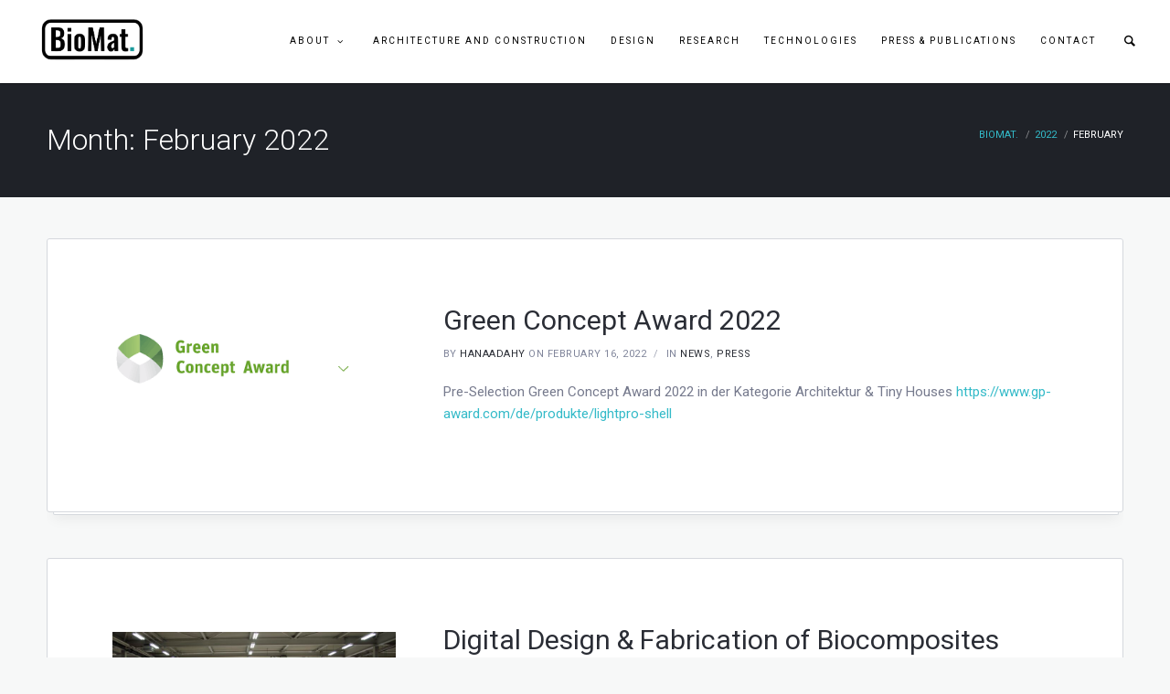

--- FILE ---
content_type: text/html; charset=UTF-8
request_url: https://www.hanaadahy.com/2022/02/
body_size: 18877
content:
<!doctype html>
<html lang="en-US">
<head>
	<meta charset="UTF-8">
	<meta name="viewport" content="width=device-width, initial-scale=1">	
			<link rel="profile" href="https://gmpg.org/xfn/11">
	<link rel="pingback" href="https://www.hanaadahy.com/xmlrpc.php" />
	<title>February 2022 &#8211; BioMat.</title>
    <meta name='robots' content='max-image-preview:large' />
<link rel='dns-prefetch' href='//fonts.googleapis.com' />
<link rel="alternate" type="application/rss+xml" title="BioMat. &raquo; Feed" href="https://www.hanaadahy.com/feed/" />
<link rel="alternate" type="application/rss+xml" title="BioMat. &raquo; Comments Feed" href="https://www.hanaadahy.com/comments/feed/" />
<script type="text/javascript">
/* <![CDATA[ */
window._wpemojiSettings = {"baseUrl":"https:\/\/s.w.org\/images\/core\/emoji\/15.0.3\/72x72\/","ext":".png","svgUrl":"https:\/\/s.w.org\/images\/core\/emoji\/15.0.3\/svg\/","svgExt":".svg","source":{"concatemoji":"https:\/\/www.hanaadahy.com\/wp-includes\/js\/wp-emoji-release.min.js?ver=6.6.4"}};
/*! This file is auto-generated */
!function(i,n){var o,s,e;function c(e){try{var t={supportTests:e,timestamp:(new Date).valueOf()};sessionStorage.setItem(o,JSON.stringify(t))}catch(e){}}function p(e,t,n){e.clearRect(0,0,e.canvas.width,e.canvas.height),e.fillText(t,0,0);var t=new Uint32Array(e.getImageData(0,0,e.canvas.width,e.canvas.height).data),r=(e.clearRect(0,0,e.canvas.width,e.canvas.height),e.fillText(n,0,0),new Uint32Array(e.getImageData(0,0,e.canvas.width,e.canvas.height).data));return t.every(function(e,t){return e===r[t]})}function u(e,t,n){switch(t){case"flag":return n(e,"\ud83c\udff3\ufe0f\u200d\u26a7\ufe0f","\ud83c\udff3\ufe0f\u200b\u26a7\ufe0f")?!1:!n(e,"\ud83c\uddfa\ud83c\uddf3","\ud83c\uddfa\u200b\ud83c\uddf3")&&!n(e,"\ud83c\udff4\udb40\udc67\udb40\udc62\udb40\udc65\udb40\udc6e\udb40\udc67\udb40\udc7f","\ud83c\udff4\u200b\udb40\udc67\u200b\udb40\udc62\u200b\udb40\udc65\u200b\udb40\udc6e\u200b\udb40\udc67\u200b\udb40\udc7f");case"emoji":return!n(e,"\ud83d\udc26\u200d\u2b1b","\ud83d\udc26\u200b\u2b1b")}return!1}function f(e,t,n){var r="undefined"!=typeof WorkerGlobalScope&&self instanceof WorkerGlobalScope?new OffscreenCanvas(300,150):i.createElement("canvas"),a=r.getContext("2d",{willReadFrequently:!0}),o=(a.textBaseline="top",a.font="600 32px Arial",{});return e.forEach(function(e){o[e]=t(a,e,n)}),o}function t(e){var t=i.createElement("script");t.src=e,t.defer=!0,i.head.appendChild(t)}"undefined"!=typeof Promise&&(o="wpEmojiSettingsSupports",s=["flag","emoji"],n.supports={everything:!0,everythingExceptFlag:!0},e=new Promise(function(e){i.addEventListener("DOMContentLoaded",e,{once:!0})}),new Promise(function(t){var n=function(){try{var e=JSON.parse(sessionStorage.getItem(o));if("object"==typeof e&&"number"==typeof e.timestamp&&(new Date).valueOf()<e.timestamp+604800&&"object"==typeof e.supportTests)return e.supportTests}catch(e){}return null}();if(!n){if("undefined"!=typeof Worker&&"undefined"!=typeof OffscreenCanvas&&"undefined"!=typeof URL&&URL.createObjectURL&&"undefined"!=typeof Blob)try{var e="postMessage("+f.toString()+"("+[JSON.stringify(s),u.toString(),p.toString()].join(",")+"));",r=new Blob([e],{type:"text/javascript"}),a=new Worker(URL.createObjectURL(r),{name:"wpTestEmojiSupports"});return void(a.onmessage=function(e){c(n=e.data),a.terminate(),t(n)})}catch(e){}c(n=f(s,u,p))}t(n)}).then(function(e){for(var t in e)n.supports[t]=e[t],n.supports.everything=n.supports.everything&&n.supports[t],"flag"!==t&&(n.supports.everythingExceptFlag=n.supports.everythingExceptFlag&&n.supports[t]);n.supports.everythingExceptFlag=n.supports.everythingExceptFlag&&!n.supports.flag,n.DOMReady=!1,n.readyCallback=function(){n.DOMReady=!0}}).then(function(){return e}).then(function(){var e;n.supports.everything||(n.readyCallback(),(e=n.source||{}).concatemoji?t(e.concatemoji):e.wpemoji&&e.twemoji&&(t(e.twemoji),t(e.wpemoji)))}))}((window,document),window._wpemojiSettings);
/* ]]> */
</script>

<link rel='stylesheet' id='wplp-bakery-style-css' href='https://www.hanaadahy.com/wp-content/plugins/wp-latest-posts/css/vc_style.css?ver=5.0.8' type='text/css' media='all' />
<link rel='stylesheet' id='pt-cv-public-style-css' href='https://www.hanaadahy.com/wp-content/plugins/content-views-query-and-display-post-page/public/assets/css/cv.css?ver=4.0.1' type='text/css' media='all' />
<style id='wp-emoji-styles-inline-css' type='text/css'>

	img.wp-smiley, img.emoji {
		display: inline !important;
		border: none !important;
		box-shadow: none !important;
		height: 1em !important;
		width: 1em !important;
		margin: 0 0.07em !important;
		vertical-align: -0.1em !important;
		background: none !important;
		padding: 0 !important;
	}
</style>
<link rel='stylesheet' id='wp-block-library-css' href='https://www.hanaadahy.com/wp-includes/css/dist/block-library/style.min.css?ver=6.6.4' type='text/css' media='all' />
<style id='classic-theme-styles-inline-css' type='text/css'>
/*! This file is auto-generated */
.wp-block-button__link{color:#fff;background-color:#32373c;border-radius:9999px;box-shadow:none;text-decoration:none;padding:calc(.667em + 2px) calc(1.333em + 2px);font-size:1.125em}.wp-block-file__button{background:#32373c;color:#fff;text-decoration:none}
</style>
<style id='global-styles-inline-css' type='text/css'>
:root{--wp--preset--aspect-ratio--square: 1;--wp--preset--aspect-ratio--4-3: 4/3;--wp--preset--aspect-ratio--3-4: 3/4;--wp--preset--aspect-ratio--3-2: 3/2;--wp--preset--aspect-ratio--2-3: 2/3;--wp--preset--aspect-ratio--16-9: 16/9;--wp--preset--aspect-ratio--9-16: 9/16;--wp--preset--color--black: #000000;--wp--preset--color--cyan-bluish-gray: #abb8c3;--wp--preset--color--white: #ffffff;--wp--preset--color--pale-pink: #f78da7;--wp--preset--color--vivid-red: #cf2e2e;--wp--preset--color--luminous-vivid-orange: #ff6900;--wp--preset--color--luminous-vivid-amber: #fcb900;--wp--preset--color--light-green-cyan: #7bdcb5;--wp--preset--color--vivid-green-cyan: #00d084;--wp--preset--color--pale-cyan-blue: #8ed1fc;--wp--preset--color--vivid-cyan-blue: #0693e3;--wp--preset--color--vivid-purple: #9b51e0;--wp--preset--gradient--vivid-cyan-blue-to-vivid-purple: linear-gradient(135deg,rgba(6,147,227,1) 0%,rgb(155,81,224) 100%);--wp--preset--gradient--light-green-cyan-to-vivid-green-cyan: linear-gradient(135deg,rgb(122,220,180) 0%,rgb(0,208,130) 100%);--wp--preset--gradient--luminous-vivid-amber-to-luminous-vivid-orange: linear-gradient(135deg,rgba(252,185,0,1) 0%,rgba(255,105,0,1) 100%);--wp--preset--gradient--luminous-vivid-orange-to-vivid-red: linear-gradient(135deg,rgba(255,105,0,1) 0%,rgb(207,46,46) 100%);--wp--preset--gradient--very-light-gray-to-cyan-bluish-gray: linear-gradient(135deg,rgb(238,238,238) 0%,rgb(169,184,195) 100%);--wp--preset--gradient--cool-to-warm-spectrum: linear-gradient(135deg,rgb(74,234,220) 0%,rgb(151,120,209) 20%,rgb(207,42,186) 40%,rgb(238,44,130) 60%,rgb(251,105,98) 80%,rgb(254,248,76) 100%);--wp--preset--gradient--blush-light-purple: linear-gradient(135deg,rgb(255,206,236) 0%,rgb(152,150,240) 100%);--wp--preset--gradient--blush-bordeaux: linear-gradient(135deg,rgb(254,205,165) 0%,rgb(254,45,45) 50%,rgb(107,0,62) 100%);--wp--preset--gradient--luminous-dusk: linear-gradient(135deg,rgb(255,203,112) 0%,rgb(199,81,192) 50%,rgb(65,88,208) 100%);--wp--preset--gradient--pale-ocean: linear-gradient(135deg,rgb(255,245,203) 0%,rgb(182,227,212) 50%,rgb(51,167,181) 100%);--wp--preset--gradient--electric-grass: linear-gradient(135deg,rgb(202,248,128) 0%,rgb(113,206,126) 100%);--wp--preset--gradient--midnight: linear-gradient(135deg,rgb(2,3,129) 0%,rgb(40,116,252) 100%);--wp--preset--font-size--small: 13px;--wp--preset--font-size--medium: 20px;--wp--preset--font-size--large: 36px;--wp--preset--font-size--x-large: 42px;--wp--preset--spacing--20: 0.44rem;--wp--preset--spacing--30: 0.67rem;--wp--preset--spacing--40: 1rem;--wp--preset--spacing--50: 1.5rem;--wp--preset--spacing--60: 2.25rem;--wp--preset--spacing--70: 3.38rem;--wp--preset--spacing--80: 5.06rem;--wp--preset--shadow--natural: 6px 6px 9px rgba(0, 0, 0, 0.2);--wp--preset--shadow--deep: 12px 12px 50px rgba(0, 0, 0, 0.4);--wp--preset--shadow--sharp: 6px 6px 0px rgba(0, 0, 0, 0.2);--wp--preset--shadow--outlined: 6px 6px 0px -3px rgba(255, 255, 255, 1), 6px 6px rgba(0, 0, 0, 1);--wp--preset--shadow--crisp: 6px 6px 0px rgba(0, 0, 0, 1);}:where(.is-layout-flex){gap: 0.5em;}:where(.is-layout-grid){gap: 0.5em;}body .is-layout-flex{display: flex;}.is-layout-flex{flex-wrap: wrap;align-items: center;}.is-layout-flex > :is(*, div){margin: 0;}body .is-layout-grid{display: grid;}.is-layout-grid > :is(*, div){margin: 0;}:where(.wp-block-columns.is-layout-flex){gap: 2em;}:where(.wp-block-columns.is-layout-grid){gap: 2em;}:where(.wp-block-post-template.is-layout-flex){gap: 1.25em;}:where(.wp-block-post-template.is-layout-grid){gap: 1.25em;}.has-black-color{color: var(--wp--preset--color--black) !important;}.has-cyan-bluish-gray-color{color: var(--wp--preset--color--cyan-bluish-gray) !important;}.has-white-color{color: var(--wp--preset--color--white) !important;}.has-pale-pink-color{color: var(--wp--preset--color--pale-pink) !important;}.has-vivid-red-color{color: var(--wp--preset--color--vivid-red) !important;}.has-luminous-vivid-orange-color{color: var(--wp--preset--color--luminous-vivid-orange) !important;}.has-luminous-vivid-amber-color{color: var(--wp--preset--color--luminous-vivid-amber) !important;}.has-light-green-cyan-color{color: var(--wp--preset--color--light-green-cyan) !important;}.has-vivid-green-cyan-color{color: var(--wp--preset--color--vivid-green-cyan) !important;}.has-pale-cyan-blue-color{color: var(--wp--preset--color--pale-cyan-blue) !important;}.has-vivid-cyan-blue-color{color: var(--wp--preset--color--vivid-cyan-blue) !important;}.has-vivid-purple-color{color: var(--wp--preset--color--vivid-purple) !important;}.has-black-background-color{background-color: var(--wp--preset--color--black) !important;}.has-cyan-bluish-gray-background-color{background-color: var(--wp--preset--color--cyan-bluish-gray) !important;}.has-white-background-color{background-color: var(--wp--preset--color--white) !important;}.has-pale-pink-background-color{background-color: var(--wp--preset--color--pale-pink) !important;}.has-vivid-red-background-color{background-color: var(--wp--preset--color--vivid-red) !important;}.has-luminous-vivid-orange-background-color{background-color: var(--wp--preset--color--luminous-vivid-orange) !important;}.has-luminous-vivid-amber-background-color{background-color: var(--wp--preset--color--luminous-vivid-amber) !important;}.has-light-green-cyan-background-color{background-color: var(--wp--preset--color--light-green-cyan) !important;}.has-vivid-green-cyan-background-color{background-color: var(--wp--preset--color--vivid-green-cyan) !important;}.has-pale-cyan-blue-background-color{background-color: var(--wp--preset--color--pale-cyan-blue) !important;}.has-vivid-cyan-blue-background-color{background-color: var(--wp--preset--color--vivid-cyan-blue) !important;}.has-vivid-purple-background-color{background-color: var(--wp--preset--color--vivid-purple) !important;}.has-black-border-color{border-color: var(--wp--preset--color--black) !important;}.has-cyan-bluish-gray-border-color{border-color: var(--wp--preset--color--cyan-bluish-gray) !important;}.has-white-border-color{border-color: var(--wp--preset--color--white) !important;}.has-pale-pink-border-color{border-color: var(--wp--preset--color--pale-pink) !important;}.has-vivid-red-border-color{border-color: var(--wp--preset--color--vivid-red) !important;}.has-luminous-vivid-orange-border-color{border-color: var(--wp--preset--color--luminous-vivid-orange) !important;}.has-luminous-vivid-amber-border-color{border-color: var(--wp--preset--color--luminous-vivid-amber) !important;}.has-light-green-cyan-border-color{border-color: var(--wp--preset--color--light-green-cyan) !important;}.has-vivid-green-cyan-border-color{border-color: var(--wp--preset--color--vivid-green-cyan) !important;}.has-pale-cyan-blue-border-color{border-color: var(--wp--preset--color--pale-cyan-blue) !important;}.has-vivid-cyan-blue-border-color{border-color: var(--wp--preset--color--vivid-cyan-blue) !important;}.has-vivid-purple-border-color{border-color: var(--wp--preset--color--vivid-purple) !important;}.has-vivid-cyan-blue-to-vivid-purple-gradient-background{background: var(--wp--preset--gradient--vivid-cyan-blue-to-vivid-purple) !important;}.has-light-green-cyan-to-vivid-green-cyan-gradient-background{background: var(--wp--preset--gradient--light-green-cyan-to-vivid-green-cyan) !important;}.has-luminous-vivid-amber-to-luminous-vivid-orange-gradient-background{background: var(--wp--preset--gradient--luminous-vivid-amber-to-luminous-vivid-orange) !important;}.has-luminous-vivid-orange-to-vivid-red-gradient-background{background: var(--wp--preset--gradient--luminous-vivid-orange-to-vivid-red) !important;}.has-very-light-gray-to-cyan-bluish-gray-gradient-background{background: var(--wp--preset--gradient--very-light-gray-to-cyan-bluish-gray) !important;}.has-cool-to-warm-spectrum-gradient-background{background: var(--wp--preset--gradient--cool-to-warm-spectrum) !important;}.has-blush-light-purple-gradient-background{background: var(--wp--preset--gradient--blush-light-purple) !important;}.has-blush-bordeaux-gradient-background{background: var(--wp--preset--gradient--blush-bordeaux) !important;}.has-luminous-dusk-gradient-background{background: var(--wp--preset--gradient--luminous-dusk) !important;}.has-pale-ocean-gradient-background{background: var(--wp--preset--gradient--pale-ocean) !important;}.has-electric-grass-gradient-background{background: var(--wp--preset--gradient--electric-grass) !important;}.has-midnight-gradient-background{background: var(--wp--preset--gradient--midnight) !important;}.has-small-font-size{font-size: var(--wp--preset--font-size--small) !important;}.has-medium-font-size{font-size: var(--wp--preset--font-size--medium) !important;}.has-large-font-size{font-size: var(--wp--preset--font-size--large) !important;}.has-x-large-font-size{font-size: var(--wp--preset--font-size--x-large) !important;}
:where(.wp-block-post-template.is-layout-flex){gap: 1.25em;}:where(.wp-block-post-template.is-layout-grid){gap: 1.25em;}
:where(.wp-block-columns.is-layout-flex){gap: 2em;}:where(.wp-block-columns.is-layout-grid){gap: 2em;}
:root :where(.wp-block-pullquote){font-size: 1.5em;line-height: 1.6;}
</style>
<link rel='stylesheet' id='post-grid-custom-fonts-css' href='https://www.hanaadahy.com/wp-content/plugins/post-grid/assets/block-css/custom-fonts.css?ver=6.6.4' type='text/css' media='all' />
<link rel='stylesheet' id='hfe-style-css' href='https://www.hanaadahy.com/wp-content/plugins/header-footer-elementor/assets/css/header-footer-elementor.css?ver=1.6.17' type='text/css' media='all' />
<link rel='stylesheet' id='elementor-icons-css' href='https://www.hanaadahy.com/wp-content/plugins/elementor/assets/lib/eicons/css/elementor-icons.min.css?ver=5.23.0' type='text/css' media='all' />
<link rel='stylesheet' id='elementor-frontend-css' href='https://www.hanaadahy.com/wp-content/plugins/elementor/assets/css/frontend-lite.min.css?ver=3.17.3' type='text/css' media='all' />
<link rel='stylesheet' id='swiper-css' href='https://www.hanaadahy.com/wp-content/plugins/elementor/assets/lib/swiper/css/swiper.min.css?ver=5.3.6' type='text/css' media='all' />
<link rel='stylesheet' id='elementor-post-6404-css' href='https://www.hanaadahy.com/wp-content/uploads/elementor/css/post-6404.css?ver=1724618997' type='text/css' media='all' />
<link rel='stylesheet' id='elementor-global-css' href='https://www.hanaadahy.com/wp-content/uploads/elementor/css/global.css?ver=1724618997' type='text/css' media='all' />
<link rel='stylesheet' id='qube-style-css' href='https://www.hanaadahy.com/wp-content/themes/ezio-qube/style.css?ver=6.6.4' type='text/css' media='all' />
<link rel='stylesheet' id='qube-google-fonts-css' href='//fonts.googleapis.com/css?family=Source+Sans+Pro%3A300%2C400%2C600%2C700%2C300italic%2C400italic%2C700italic%7CMontserrat%3A700%7CLibre+Baskerville%3A400%2C400italic%26subset%3Dlatin&#038;ver=1.0.0' type='text/css' media='all' />
<link rel='stylesheet' id='bsf-Defaults-css' href='https://www.hanaadahy.com/wp-content/uploads/smile_fonts/Defaults/Defaults.css?ver=6.6.4' type='text/css' media='all' />
<link rel='stylesheet' id='prettyphoto-css' href='https://www.hanaadahy.com/wp-content/plugins/js_composer/assets/lib/prettyphoto/css/prettyPhoto.min.css?ver=4.12' type='text/css' media='all' />
<link rel='stylesheet' id='ultimate-style-min-css' href='https://www.hanaadahy.com/wp-content/plugins/Ultimate_VC_Addons/assets/min-css/ultimate.min.css?ver=3.16.7' type='text/css' media='all' />
<link rel='stylesheet' id='google-fonts-1-css' href='https://fonts.googleapis.com/css?family=Roboto%3A100%2C100italic%2C200%2C200italic%2C300%2C300italic%2C400%2C400italic%2C500%2C500italic%2C600%2C600italic%2C700%2C700italic%2C800%2C800italic%2C900%2C900italic%7CRoboto+Slab%3A100%2C100italic%2C200%2C200italic%2C300%2C300italic%2C400%2C400italic%2C500%2C500italic%2C600%2C600italic%2C700%2C700italic%2C800%2C800italic%2C900%2C900italic&#038;display=auto&#038;ver=6.6.4' type='text/css' media='all' />
<link rel='stylesheet' id='myStyleSheets-css' href='https://www.hanaadahy.com/wp-content/plugins/wp-latest-posts/css/wplp_front.css?ver=5.0.8' type='text/css' media='all' />
<link rel="preconnect" href="https://fonts.gstatic.com/" crossorigin><script type="text/javascript" src="https://www.hanaadahy.com/wp-includes/js/jquery/jquery.min.js?ver=3.7.1" id="jquery-core-js"></script>
<script type="text/javascript" src="https://www.hanaadahy.com/wp-includes/js/jquery/jquery-migrate.min.js?ver=3.4.1" id="jquery-migrate-js"></script>
<script type="text/javascript" src="https://www.hanaadahy.com/wp-includes/js/jquery/ui/core.min.js?ver=1.13.3" id="jquery-ui-core-js"></script>
<script type="text/javascript" src="https://www.hanaadahy.com/wp-content/plugins/Ultimate_VC_Addons/assets/min-js/ultimate.min.js?ver=3.16.7" id="ultimate-script-js"></script>
<link rel="https://api.w.org/" href="https://www.hanaadahy.com/wp-json/" /><link rel="EditURI" type="application/rsd+xml" title="RSD" href="https://www.hanaadahy.com/xmlrpc.php?rsd" />
<meta name="generator" content="WordPress 6.6.4" />
	<link rel="preconnect" href="https://fonts.googleapis.com">
	<link rel="preconnect" href="https://fonts.gstatic.com">
	<link href='https://fonts.googleapis.com/css2?display=swap&family=Roboto&family=Source+Sans+Pro:wght@400;600&family=Karla' rel='stylesheet'><style type="text/css">
	.width-container-qube {width:1400px;}
	.sf-mega {width:1400px;  margin-left:-700px;}		body.sidebar-hidden-header-pro-container .width-container-qube, #sidebar-header-qube-container .width-container-qube { max-width:1400px; }
	@media only screen and (min-width: 768px) and (max-width: 1500px) {
		.sf-mega {width:100%; left:0px; margin-left:0px;} header#masthead-qube.sidebar-header .sf-mega, header#masthead-qube.sidebar-header-hidden .sf-mega {width:600px;}  
	}
	@media only screen and (min-width: 960px) and (max-width: 1500px) { .width-container-qube {  width:92%;  } .pro-icon-icon-right .social-ico a, .sf-menu a { padding-right:13px; padding-left:13px; } body a.cart-icon-pro, body a.header-wishlist-pro, body .search-icon-pro { padding-left:10px; padding-right:10px; }body .search-icon-pro {padding-right:12px;}  header#masthead-qube .sf-menu li.button-highlight { position:relative; margin-right:8px; }
	body.sidebar-header-layout-pro .qube-masonry-item.masonry-col-3,
	body.sidebar-header-layout-pro .qube-masonry-item.masonry-col-4,
	body.sidebar-header-layout-pro .qube-masonry-item.masonry-col-5,
	body.sidebar-header-layout-pro .qube-masonry-item.masonry-col-6 { width: 50%; }
	body.sidebar-header-layout-pro  #sidebar, body.sidebar-header-layout-pro #main-container-qube{ width:100%; }
	#header-top-qube .sf-menu a {padding-left:14px; padding-right:14px;}
}
	@media only screen and (max-width: 959px) {
		.light-nav-force .default-non-fixed .pro-icon-icon-right .social-ico a,
		.dark-nav-force .default-non-fixed .pro-icon-icon-right .social-ico a{ color:#000000;}
		.light-nav-force .default-non-fixed .pro-icon-icon-right .social-ico a:hover,
		.dark-nav-force .default-non-fixed .pro-icon-icon-right .social-ico a:hover {color:#2ea5b2;}
		.light-nav-force .default-non-fixed a.cart-icon-pro span.shopping-cart-header-count, .light-nav-force .default-non-fixed a.header-wishlist-pro span.wishlist-count-pro, .dark-nav-force .default-non-fixed a.header-wishlist-pro span.wishlist-count-pro, .dark-nav-force .default-non-fixed a.cart-icon-pro span.shopping-cart-header-count, .light-nav-force .default-non-fixed a.header-wishlist-pro span.wishlist-count-pro, .dark-nav-force .default-non-fixed a.header-wishlist-pro span.wishlist-count-pro { color:#000000; background:rgba(255,255,255, 0.07) ; }
				body.light-nav-force a.header-wishlist-pro span.wishlist-count-pro:before,
		body.light-nav-force a.cart-icon-pro span.shopping-cart-header-count:before,
		body.dark-nav-force a.header-wishlist-pro span.wishlist-count-pro:before,
		body.dark-nav-force a.cart-icon-pro span.shopping-cart-header-count:before {border-right-color:rgba(255,255,255, 0.07);}
	}
	.sf-menu a {letter-spacing:2px;}
	.sf-menu li li a { letter-spacing:0px; }
	body #logo-pro, body #logo-pro img {max-width:150px;}
	body .fixed-pro #logo-pro-sticky-option, body .fixed-pro #logo-pro-sticky-option img,
	body .fixed-pro #logo-pro, body .fixed-pro #logo-pro img {max-width:350px;}
	header#masthead-qube.centered-header h1#logo-pro {margin-left:-75px;}	
	header#masthead-qube.centered-header.fixed-pro #logo-pro-sticky-option,
	header#masthead-qube.centered-header.fixed-pro h1#logo-pro {margin-left:-175px;}	
	header#masthead-qube.centered-header.fixed-pro nav#site-navigation div {padding-right:350px;}
	header#masthead-qube.centered-header.fixed-pro nav#site-navigation.site-nav-right div {padding-left:350px;}	
	header#masthead-qube.centered-header nav#site-navigation div {padding-right:150px;}
	header#masthead-qube.centered-header nav#site-navigation.site-nav-right div {padding-left:150px;}
	header#masthead-qube h1#logo-pro { padding-top:10px; padding-bottom:10px; }
		footer#site-footer-qube #pro-scroll-top { color:#ffffff; background: rgba(0,0,0,  0.3); border-top:1px solid rgba(255,255,255,  0.2); border-left:1px solid rgba(255,255,255,  0.2); border-right:1px solid rgba(255,255,255,  0.2); }
	footer#site-footer-qube #pro-scroll-top:hover {  color:#ffffff; background: #33bac8; border-color:#33bac8; }
					header#masthead-qube.fixed-pro {display:none !important;}	.shop-container-pro.no-bg-shop-layout { border-color:#f7f8f8;  }
	body {background-color:#f7f8f8; 
	}
	@media only screen and (min-device-width: 768px) and (max-device-width: 1024px) and (orientation: landscape) and (-webkit-min-device-pixel-ratio: 2){body{-webkit-background-size:2024px 768px ;background-size:2024px 768px }}@media only screen and (min-device-width: 768px) and (max-device-width: 1024px) and (orientation: portrait) and (-webkit-min-device-pixel-ratio: 2){body{-webkit-background-size:2024px 768px ;background-size:2024px 768px }}@media only screen and (min-device-width: 768px) and (max-device-width: 1024px) and (orientation: landscape) and (-webkit-min-device-pixel-ratio: 1){body{-webkit-background-size:2024px 768px ;background-size:2024px 768px }}@media only screen and (min-device-width: 768px) and (max-device-width: 1024px) and (orientation: portrait) and (-webkit-min-device-pixel-ratio: 1){body{-webkit-background-size:5024px 2024px ;background-size:5024px 2024px }}
	#page-title-qube {background-color:#1f2228; 
	}
	#header-top-qube, #header-top-qube .sf-menu ul {background-color:#393f48;
	}
	@media only screen and (min-width: 959px) { #sidebar-fixed-qube .social-ico { background:#ffffff;}}
	header#masthead-qube.nav-below-header.transparent-qube, header#masthead-qube, #sidebar-header-qube-container:before, body.sidebar-hidden-header-pro-container:before  { background-color:#ffffff;  }	
	@media only screen and (max-width: 959px) {header#masthead-qube.transparent-qube {background-color:#ffffff;}}
	footer#site-footer-qube, footer#site-footer-qube.footer_center_Layout, footer#site-footer-qube .social-ico {background-color:#171a1d;}
			header#masthead-qube.fixed-pro, header#masthead-qube.fixed-pro.transparent-qube {  background:#ffffff; }
		
	
	footer#site-footer-qube {}
	.footer_center_Layout #copyright-text-pro {background-color:#08090a;}
	body #copyright-pro {background-color:#08090a;}
	body .tparrows.custom, .flex-direction-nav a  {color:rgba(255,255,255,1);}
	body .tparrows.custom:hover, .flex-direction-nav a:hover { background:none; color:#33bac8;  }
	.flex-control-paging li a.flex-active, .wpb_images_carousel .wpb_wrapper ol.vc_carousel-indicators li.vc_active { border-color:#33bac8; background:#33bac8;  }
	body .tp-bullets.custom .tp-bullet {background:#ffffff; }
	body .tp-bullets.custom .tp-bullet:after { border-color:#33bac8; }
	
	body ul.timeline-layout-pro .bullet-timeline-pro {
		background:#33bac8 ;
	}
	.qube-footer-post a.dot-irecommendthis .dot-irecommendthis-count:before,
	#boxed-layout-qube .sf-mega .star-rating,
	#widget-area-qube .star-rating, .standard-below-portfolio-container ul.portfolio-tax-pro a, .standard-below-portfolio-container ul.portfolio-tax-pro li span,
	.qube-footer-post a.read-more-pro i, .qube-footer-post span.comment-index-pro i, .qube-footer-post a.read-more-pro:hover, .qube-footer-post span.comment-index-pro:hover, .qube-footer-post a.dot-irecommendthis:hover,
	.woocommerce ul.products li.product .add-to-cart-base-index a.button:hover:before, .woocommerce .slick-carousel-pro .product .add-to-cart-base-index a.button:hover:before, .selectric-items li:hover, .selectric-items li.selected, nav.post-navigation-pro .nav-next i, nav.post-navigation-pro .nav-previous i, .sub-total-pro span.total-number-add, #cart-count-pro, a, #woocommerce-post-page .star-rating, ul.portfolio-tax-pro li a, ul.portfolio-tax-pro li a:hover, #main-nav-mobile  .search-form:after, .sf-mega .widget .search-form:after, #sidebar .search-form:after, .wpb_wrapper .vc_tta-container .vc_tta-style-qube_tabs_pro  ul.vc_tta-tabs-list li.vc_tta-tab.vc_active a , #woocommerce-post-page p.stars a, #woocommerce-post-page p.stars a:hover{color:#33bac8 ;}
	.qube-footer-post .social-share-pro a:hover i,
	.category-list-bold i,
	.share-portfolio-buttons-single a:hover,
	.share-portfolio-buttons-single a.dot-irecommendthis .dot-irecommendthis-count:before,
	.share-portfolio-buttons-single i.fa-share-alt {color:#33bac8 ;}
	body .mejs-controls .mejs-horizontal-volume-slider .mejs-horizontal-volume-current,
	body .mejs-controls .mejs-time-rail .mejs-time-current {background:#33bac8;}
	.qube-carousel .slick-next, .qube-carousel   .slick-next:hover { background:#33bac8 ;  }
	.wpb_wrapper .qube-carousel ul.slick-dots li.slick-active:before { border-color: #33bac8; }
	body .shop-overlay-content ul.shop-tax-pro {color:#33bac8 ;}
	#sidebar .widget_categories ul li a:hover span, #sidebar .widget_archive ul li a:hover span, #boxed-layout-qube .widget .price_slider .ui-slider-range	{background:#33bac8;}
	 #sidebar ul li .star-rating {color:#33bac8;}
	.wpb_wrapper .vc_tta-container .vc_tta-accordion.qube_accordian_pro .vc_tta-panels-container .vc_tta-panels h4 a i.vc_tta-controls-icon::before, .wpb_wrapper .vc_tta-container .vc_tta-accordion.qube_accordian_pro .vc_tta-panels-container .vc_tta-panels h4 a i.vc_tta-controls-icon::after , .wpb_wrapper .vc_tta-container .vc_tta-accordion.qube_accordian_pro .vc_tta-panels-container .vc_tta-panels h4 a i.vc_tta-controls-icon { border-color:#33bac8; }
	nav.post-navigation-pro a:hover, .standard-below-portfolio-container ul.portfolio-tax-pro a:hover,
	h4.blog-entry-title a:hover, a:hover, h2.blog-entry-title a:hover, h3.blog-entry-title a:hover, .qube-footer-post .social-share-pro:hover, .social-share-pro.active-social-pro i.fa-share-alt, h5.blog-related-title a:hover  {color:#33bac8;}
	.comment-list li .reply a:hover {background:#33bac8;}
	.sk-folding-cube .sk-cube:before, .sk-circle .sk-child:before, .sk-rotating-plane, .sk-double-bounce .sk-child, .sk-wave .sk-rect, .sk-wandering-cubes .sk-cube, .sk-spinner-pulse, .sk-chasing-dots .sk-child, .sk-three-bounce .sk-child, .sk-fading-circle .sk-circle:before, .sk-cube-grid .sk-cube{background-color:#33bac8;}
	#page-loader-pro { background:#262c33; color:#33bac8; }
				.post-container-pro {background:#ffffff;}
	.shop-container-pro .add-to-cart-overlay a:hover,
	#woocommerce-post-page .single-wishlist-pro .yith-wcwl-add-to-wishlist a.add_to_wishlist,
	body.woocommerce-account #content-qube .woocommerce  input.button:hover,
	body .woocommerce #payment.woocommerce-checkout-payment .place-order input.button:hover,
	body #content-qube .width-container-qube .woocommerce .woocommerce-shipping-calculator button:hover,
	body #content-qube .width-container-qube .woocommerce .checkout_coupon input.button:hover,
	body #content-qube .width-container-qube .woocommerce form.login input.button:hover,
	#content-qube .cart_totals .wc-proceed-to-checkout a.button:hover, body #content-qube .woocommerce table.shop_table .coupon input.button:hover,
	body #content-qube .woocommerce table.shop_table input.button,
	.hover-shop-layout .add-to-cart-overlay a:hover, #boxed-layout-qube .widget p.buttons a.wc-forward.button.checkout, .woocommerce span.onsale {
		color:#ffffff;
		background:#33bac8;
	}
	body #content-qube input.wpcf7-submit, body #respond .form-submit input.submit {
		color:#ffffff;
		background:#1f2228;
		font-size:13px;
	}
	.woocommerce  #woocommerce-post-page p.cart a.button,
	.woocommerce  #woocommerce-post-page button.button, #woocommerce-post-page #respond input#submit, .woocommerce p.return-to-shop a.button {
		font-size:11px;
	}
	#sidebar .tagcloud a:hover {border-color:#33bac8;}
	.sf-mega .widget .tagcloud a:hover {border-color:#33bac8 !important;background:#33bac8; }
	body #content-qube .width-container-qube table.shop_table.wishlist_table .product-add-to-cart a.button, #boxed-layout-qube #sidebar .widget .price_slider_amount button.button:hover, #sidebar .tagcloud a:hover, .bbp-submit-wrapper button.button:hover,
	.woocommerce  #woocommerce-post-page p.cart a.button:hover, .woocommerce  #woocommerce-post-page button.button:hover, #woocommerce-post-page #respond input#submit:hover, .woocommerce p.return-to-shop a.button:hover, #boxed-layout-qube .widget .price_slider_amount button.button:hover, .bbp-submit-wrapper button.button, body button#bbp_user_edit_submit:hover,
	body #content-qube input.wpcf7-submit:hover, body #respond .form-submit input.submit:hover {
		background:#33bac8;
		color:#ffffff;
	}
	.bbp-submit-wrapper button.button, body button#bbp_user_edit_submit, #boxed-layout-qube .widget .price_slider_amount button.button, .bbp-submit-wrapper button.button,
	body.woocommerce-account #content-qube .woocommerce  input.button,
	body .woocommerce #payment.woocommerce-checkout-payment .place-order input.button,
	body #content-qube .width-container-qube .woocommerce .woocommerce-shipping-calculator button,
	body #content-qube .width-container-qube .woocommerce .checkout_coupon input.button,
	body #content-qube .width-container-qube .woocommerce form.login input.button,
	.woocommerce  #woocommerce-post-page p.cart a.button, #content-qube .cart_totals .wc-proceed-to-checkout a.button, body #content-qube .woocommerce table.shop_table .coupon input.button, body #content-qube .woocommerce table.shop_table input.button:hover, .woocommerce  #woocommerce-post-page button.button, #woocommerce-post-page #respond input#submit, .woocommerce p.return-to-shop a.button,  #boxed-layout-qube .widget p.buttons a.wc-forward.button {
		background:#1f2228;
		color:#ffffff;
	}
body #content-qube .width-container-qube table.shop_table.wishlist_table .product-add-to-cart a.button:hover,
#woocommerce-post-page .single-wishlist-pro .yith-wcwl-add-to-wishlist a.add_to_wishlist:hover,
	a.cart-button-header-cart:hover, a.cart-button-header-cart {
		color:#ffffff;
		background:#1f2228;
	}	
	a.checkout-button-header-cart, a.checkout-button-header-cart:hover {
		background:#33bac8;
		color:#ffffff;
	}
	a.cart-button-header-cart:before { color:#33bac8; }
	a.cart-button-header-cart:hover:before, a.checkout-button-header-cart:hover:before { color:#ffffff; }
	a.checkout-button-header-cart:before { color:#1f2228; }
	body.archive.tag #sidebar, body.archive.author #sidebar, body.archive.date #sidebar, body.archive.category #sidebar, body.blog #sidebar, body.search #sidebar {display:none;} body.archive.tag #main-container-qube, body.archive.author #main-container-qube, body.archive.date #main-container-qube, body.archive.category #main-container-qube, body.blog #main-container-qube, body.search #main-container-qube {width:100%;} 				 body.single-post #sidebar {display:none;} body.single-post #main-container-qube {width:100%;} 		body.single-product #sidebar {display:none;} body.single-product #main-container-qube {width:100%;} 		.base-portfolio-container a, .base-portfolio-container .portfolio-toggle-button-here { color:#ffffff; }
	.base-portfolio-container .comment-index-pro i {	color:#81a8bb; }
	.base-portfolio-container a:hover, .base-portfolio-container .portfolio-toggle-button-here.minus, body .share-portfolio-buttons a:hover i, .base-portfolio-container .portfolio-toggle-button-here:hover { color:#81a8bb; }
	.qube-masonry-item article { padding:0px; }
	#qube-masonry {margin-right:-0px; margin-left:-0px;}
	.qube-masonry-item article {padding-top:0px;  padding-bottom:0px;}	body.post-type-archive-portfolio #qube-masonry, body.tax-portfolio-category #qube-masonry {margin-right:-10px; margin-left:-10px;}
	.qube-masonry-item .portfolio-spacing-pro { padding:10px; }
	a.external-link-pro .bg-overlay-pro, .quote-container-pro .bg-overlay-pro { background:rgba(51,186,200,0.95); }
	body .post-overlay-container .pro-entry-meta {	color:#33bac8; }
	body .post-overlay-container .pro-entry-meta a { color:#ffffff; }
	body .post-overlay-container .pro-entry-meta a .dot-irecommendthis-count:before,
	body .post-overlay-container .pro-entry-meta a .icon-comment {	color:#33bac8 ; }
	#header-top-qube .sf-menu a {
		color:#ffffff;
		border-color:rgba(255,255,255,  0.1);
		font-size:11px;
	}
	#header-top-qube .sf-menu a {	margin-top:17px;	margin-bottom:16px; }
	#header-top-qube .social-ico i { margin-top:7px; margin-bottom:7px; }
	#header-top-qube .sf-menu li:first-child li a, #header-top-qube .sf-menu li:last-child li a,
	#header-top-qube .sf-menu li li a, #header-top-qube .sf-menu li li:first-child a, #header-top-qube .sf-menu li li:last-child a,
	#header-top-qube .sf-menu li.sfHover li.sfHover li a, #header-top-qube .sf-menu li.sfHover li.sfHover li.sfHover li a,
	#header-top-qube .sf-menu li.sfHover li.sfHover li.sfHover li.sfHover li a,  #header-top-qube .sf-menu li.sfHover li.sfHover li.sfHover li.sfHover li.sfHover li a, #header-top-qube .sf-mega h2.mega-menu-heading {border-color:rgba(255,255,255,  0.1); }
	#header-top-qube .sf-mega h2.mega-menu-heading, #header-top-qube .sf-menu .sf-mega li:first-child h2.mega-menu-heading a, #header-top-qube .sf-menu .sf-mega li:last-child h2.mega-menu-heading a,
	#header-top-qube .sf-menu .sf-mega h2.mega-menu-heading a, #header-top-qube .sf-menu .sf-mega h2.mega-menu-heading a:hover,
	#header-top-qube .sf-menu li.sfHover li a, #header-top-qube .sf-menu li.sfHover li.sfHover li a,
	#header-top-qube .sf-menu li.sfHover li.sfHover li.sfHover li a, #header-top-qube .sf-menu li.sfHover li.sfHover li.sfHover li.sfHover li a,
	#header-top-qube .sf-menu li.sfHover li.sfHover li.sfHover li.sfHover li.sfHover li a { color:#ffffff; }
	#header-top-qube .social-ico a { color:#ffffff; }	
	#header-top-qube .social-ico a:hover, #header-top-qube .sf-menu li.sfHover li a:hover, #header-top-qube .sf-menu li.sfHover li.sfHover a,
	#header-top-qube .sf-menu li.sfHover li li a:hover, #header-top-qube .sf-menu li.sfHover li.sfHover li.sfHover a,
	#header-top-qube .sf-menu li.sfHover li li li a:hover, #header-top-qube .sf-menu li.sfHover li.sfHover li.sfHover a:hover, #header-top-qube .sf-menu li.sfHover li.sfHover li.sfHover li.sfHover a,
	#header-top-qube .sf-menu li.sfHover li li li li a:hover, #header-top-qube .sf-menu li.sfHover li.sfHover li.sfHover li.sfHover a:hover, #header-top-qube .sf-menu li.sfHover li.sfHover li.sfHover li.sfHover li.sfHover a,
	#header-top-qube .sf-menu li.sfHover li li li li li a:hover, #header-top-qube .sf-menu li.sfHover li.sfHover li.sfHover li.sfHover li.sfHover a:hover, #header-top-qube .sf-menu li.sfHover li.sfHover li.sfHover li.sfHover li.sfHover li.sfHover a,
	#header-top-qube .sf-menu li.current-menu-item a, #header-top-qube .sf-menu a:hover, #header-top-qube .sf-menu li.sfHover a, #header-top-qube .menu-show-hide-pro {
		color:#84adc0;
	}
	#header-top-qube .social-ico i { font-size:13px; }
	#header-top-qube .sf-menu li:first-child li a, #header-top-qube .sf-menu li:last-child li a,
	#header-top-qube .sf-menu li li a, #header-top-qube .sf-menu li li:first-child a, #header-top-qube .sf-menu li li:last-child a { font-size:10px; }
	#header-top-qube .sf-menu .sf-mega li:first-child a, #header-top-qube .sf-menu .sf-mega li:last-child a, #header-top-qube .sf-menu .sf-mega a,	#header-top-qube .sf-menu .sf-mega li:first-child h2.mega-menu-heading a, #header-top-qube .sf-menu .sf-mega li:last-child h2.mega-menu-heading a,
	#header-top-qube .sf-menu .sf-mega h2.mega-menu-heading a, #header-top-qube .sf-menu .sf-mega h2.mega-menu-heading a:hover, #header-top-qube .sf-mega h2.mega-menu-heading {font-size:11px; }
	.sf-arrows .sf-with-ul:after {top:43px;}
	.sf-menu a { color:#000000; font-size:10px; padding-top:40px; padding-bottom:40px; }
	a.header-wishlist-pro span.wishlist-count-pro, a.cart-icon-pro span.shopping-cart-header-count { color:#000000;}
	body .sf-menu li i{ font-size:9px;}
		header#masthead-qube.nav-below-header .pro-icon-icon-right .social-ico a,
	header#masthead-qube.nav-below-header .sf-menu a { color:#000000;}
	.pro-icon-icon-right .social-ico a { color:#000000; font-size:11px; padding-top:39px; padding-bottom:40px; }
		.shop-container-pro h6.shop-title-index { font-size:15px; }
	#woocommerce-post-page h1.product_title { font-size:28px; }
	.woocommerce ul.products li.product span.price, .woocommerce ul.products li.product span.price ins, .woocommerce .slick-carousel-pro .product span.price ins { font-size:20px; }
	.page-nav-pro a span,
	body ul.page-numbers span, body ul.page-numbers a, body #content-qube .bbp-pagination-links .page-numbers {
		color:#23272c;
		border-color:#dadcdf;
		background:#ffffff;
	}
	.page-nav-pro span, .page-nav-pro a span:hover,
	body ul.page-numbers span.current, body ul.page-numbers a:hover, .page-links-pro a, body #content-qube .bbp-pagination-links .page-numbers.current, body #content-qube .bbp-pagination-links .page-numbers:hover {
		background:#33bac8;			
		border-color:#33bac8;	
		color:#ffffff;						
	}
	#infinite-nav-pro a {
		background:#1f2228;			
		color:#ffffff;						
	}
	#infinite-nav-pro a:hover { 
		background:#33bac8;  		
		color:#ffffff;			
	}
	ul#sharecrumb-qube, ul#breadcrumbs-qube { font-size: 11px; }
	ul#sharecrumb-qube, ul#breadcrumbs-qube, #sharecrumb-qube-container a.dot-irecommendthis, #sharecrumb-qube-container a.dot-irecommendthis:hover, .share-page-title-icon, .share-page-title-container a {color:#ffffff; }
	ul#breadcrumbs-qube a, ul#sharecrumb-qube i, .share-page-title-container a:hover i, #sharecrumb-qube-container a.dot-irecommendthis .dot-irecommendthis-count:before {  color:#33bac8; }
	#sharecrumb-qube-container { background:#22252b; }
	a.cart-icon-pro span.shopping-cart-header-count { background:rgba(255,255,255, 0.07); }
	a.header-wishlist-pro span.wishlist-count-pro:before,
	a.cart-icon-pro span.shopping-cart-header-count:before {border-right-color:rgba(255,255,255, 0.07);}
	body.light-nav-force .fixed-pro  a.cart-icon-pro span.shopping-cart-header-count,
	body.dark-nav-force .fixed-pro  a.cart-icon-pro span.shopping-cart-header-count {  background:rgba(255,255,255, 0.07); }
	body.light-nav-force .fixed-pro a.header-wishlist-pro span.wishlist-count-pro:before,
	body.light-nav-force .fixed-pro a.cart-icon-pro span.shopping-cart-header-count:before,
	body.dark-nav-force .fixed-pro a.header-wishlist-pro span.wishlist-count-pro:before,
	body.dark-nav-force .fixed-pro a.cart-icon-pro span.shopping-cart-header-count:before {  border-right-color:rgba(255,255,255, 0.07); }
	.checkout-basket-pro {top:91px; }
	a.header-wishlist-pro, a.cart-icon-pro, .search-icon-pro { font-size:14px; padding-top:37px; padding-bottom:38px; }
	.search-icon-pro, .active-pro .search-icon-pro { font-size:15px; padding-top:37px; padding-bottom:37px; }
	.panel-search-qube i {position:relative; top:31px ; font-size:18px; }
	.mobile-menu-icon-pro {font-size:14px; padding-top:37px; padding-bottom:37px; }
	.mobile-menu-icon-pro, .search-icon-pro {color:#000000;}
	body header#masthead-qube.nav-below-header span.shopping-cart-header-count,
	header#masthead-qube.nav-below-header .search-icon-pro {color:#000000;}
	header#masthead-qube.nav-below-header .pro-icon-icon-right .social-ico a:hover,
	.pro-icon-icon-right .social-ico a:hover,
	.light-nav-force .pro-icon-icon-right .social-ico a:hover,
	.dark-nav-force .pro-icon-icon-right .social-ico a:hover { color:#2ea5b2;}
	header#masthead-qube.nav-below-header.active-pro .search-icon-pro,
	header#masthead-qube.nav-below-header .search-icon-pro:hover,
	.search-icon-pro:hover, .active-pro .search-icon-pro, .panel-search-qube i, .mobile-menu-icon-pro:hover, .active-menu-icon-pro .mobile-menu-icon-pro,
	 header#masthead-qube.nav-below-header .sf-menu li.current-menu-item a, header#masthead-qube.nav-below-header .sf-menu a:hover, header#masthead-qube.nav-below-header .sf-menu li.sfHover a,
	header.dark-header-pro .sf-menu li.current-menu-item a, header.dark-header-pro .sf-menu a:hover, header.dark-header-pro .sf-menu li.sfHover a,
	.light-nav-force .search-icon-pro:hover, .light-nav-force .active-pro .search-icon-pro, .light-nav-force .default-non-fixed .sf-menu li.current-menu-item a, .light-nav-force .default-non-fixed .sf-menu a:hover, .light-nav-force .default-non-fixed .sf-menu li.sfHover a,
	.dark-nav-force .search-icon-pro:hover, .dark-nav-force .active-pro .search-icon-pro, .dark-nav-force .default-non-fixed .sf-menu li.current-menu-item a, .dark-nav-force .default-non-fixed .sf-menu a:hover, .dark-nav-force .default-non-fixed .sf-menu li.sfHover a,
	.sf-menu li.current-menu-item a, .sf-menu a:hover, .sf-menu li.sfHover a
	 { color:#2ea5b2; }
			header#masthead-qube.nav-below-header.transparent-qube, header#masthead-qube.nav-below-header #navigation-border-top-qube,
	.sf-mega h2.mega-menu-heading, header#masthead-qube.nav-below-header .sf-menu li:last-child a, header#masthead-qube.nav-below-header .sf-menu a { border-color:#dcdee1; }
	.sf-menu li.menu-item-language li a {border-bottom:1px solid #dcdee1 !important;}
	header#masthead-qube.nav-below-header #navigation-border-top-qube, header#masthead-qube.nav-below-header.transparent-qube  { background-color:#ffffff;}
	.panel-search-qube input  {color:#000000; }
	.panel-search-qube ::-webkit-input-placeholder  {color:#000000; }
	.panel-search-qube ::-moz-placeholder  {color:#000000; }
	.panel-search-qube :-ms-input-placeholder  {color:#000000; }
	#header-top-qube .sf-mega h2.mega-menu-heading { border-color:rgba(255,255,255,  0.1);}
	.sf-menu ul, #checkout-basket-pro { background:#f7f7f7; border-color:f7f7f7; }
	header#masthead-qube.sidebar-header-hidden .sf-menu ul,
	header#masthead-qube.sidebar-header .sf-menu ul {border-top:1px solid f7f7f7; margin-top:-1px; }
	header#masthead-qube.sidebar-header-hidden .sf-menu ul.sf-mega ul,
	header#masthead-qube.sidebar-header .sf-menu ul.sf-mega ul {border-top:none;}
	header#masthead-qube.nav-below-header .sf-menu li.current-menu-item li a, header#masthead-qube.nav-below-header .sf-menu li li a:hover, header#masthead-qube.nav-below-header .sf-menu li.sfHover li  a,
	header#masthead-qube.fixed-pro .sf-menu li.current-menu-item li a, header#masthead-qube.fixed-pro .sf-menu li li a:hover, header#masthead-qube.fixed-pro .sf-menu li.sfHover li  a,
	.transparent-qube .sf-menu li.current-menu-item li a, .transparent-qube .sf-menu li li a:hover, .transparent-qube .sf-menu li.sfHover li  a {
		border-color:f7f7f7; 
	}
	.sf-menu ul ul { border-color:f7f7f7; }
	#boxed-layout-qube .sf-mega .product-categories li span {top:12px;}
	.sf-menu li li a, header#masthead-qube.fixed-pro .sf-menu li li a {
		font-size:13px;
		padding-top:20px; padding-bottom:20px;
		border-color:f7f7f7; 
	}
	body .sf-menu li li i{ font-size:12px;}
	header#masthead-qube.nav-below-header .sf-menu li.sfHover li.sfHover li.sfHover li.sfHover li.sfHover li a,
	header.dark-header-pro .sf-menu li.sfHover li.sfHover li.sfHover li.sfHover li.sfHover li a,
	.sf-menu li.sfHover li.sfHover li.sfHover li.sfHover li.sfHover li a,
	header#masthead-qube.nav-below-header .sf-menu li.sfHover li.sfHover li.sfHover li.sfHover li a,
	header.dark-header-pro .sf-menu li.sfHover li.sfHover li.sfHover li.sfHover li a,
	.sf-menu li.sfHover li.sfHover li.sfHover li.sfHover li a,
	header#masthead-qube.nav-below-header .sf-menu li.sfHover li.sfHover li.sfHover li a,
	header.dark-header-pro .sf-menu li.sfHover li.sfHover li.sfHover li a,
	.sf-menu li.sfHover li.sfHover li.sfHover li a ,
	header#masthead-qube.nav-below-header .sf-menu li.sfHover li.sfHover li a,
	header.dark-header-pro .sf-menu li.sfHover li.sfHover li a,
	.sf-menu li.sfHover li.sfHover li a,
	header#masthead-qube.nav-below-header .sf-menu li.sfHover li a,
	header.dark-header-pro .sf-menu li.sfHover li a,
	.sf-menu li.sfHover li a {
		color:#23272c;
		border-color:f7f7f7; 
	}
	.light-nav-force .default-non-fixed .sf-menu li.sfHover li a, 
	.light-nav-force .default-non-fixed .sf-menu li.sfHover li.sfHover li a, 
	.light-nav-force .default-non-fixed .sf-menu li.sfHover li.sfHover li.sfHover li a,
	.light-nav-force .default-non-fixed .sf-menu li.sfHover li.sfHover li.sfHover li.sfHover li a,
	.light-nav-force .default-non-fixed .sf-menu li.sfHover li.sfHover li.sfHover li.sfHover li.sfHover li a,
	.dark-nav-force .default-non-fixed .sf-menu li.sfHover li a, 
	.dark-nav-force .default-non-fixed .sf-menu li.sfHover li.sfHover li a, 
	.dark-nav-force .default-non-fixed .sf-menu li.sfHover li.sfHover li.sfHover li a,
	.dark-nav-force .default-non-fixed .sf-menu li.sfHover li.sfHover li.sfHover li.sfHover li a,
	.dark-nav-force .default-non-fixed .sf-menu li.sfHover li.sfHover li.sfHover li.sfHover li.sfHover li a 	{ color:#23272c; }
	  .light-nav-force .default-non-fixed .sf-menu li.sfHover li a:hover, .light-nav-force .default-non-fixed .sf-menu li.sfHover li.sfHover a,
  .light-nav-force .default-non-fixed .sf-menu li.sfHover li li a:hover, .light-nav-force .default-non-fixed .sf-menu li.sfHover li.sfHover li.sfHover a,
  .light-nav-force .default-non-fixed .sf-menu li.sfHover li li li a:hover, .light-nav-force .default-non-fixed .sf-menu li.sfHover li.sfHover li.sfHover a:hover, .light-nav-force .default-non-fixed .sf-menu li.sfHover li.sfHover li.sfHover li.sfHover a,
  .light-nav-force .default-non-fixed .sf-menu li.sfHover li li li li a:hover, .light-nav-force .default-non-fixed .sf-menu li.sfHover li.sfHover li.sfHover li.sfHover a:hover, .light-nav-force .default-non-fixed .sf-menu li.sfHover li.sfHover li.sfHover li.sfHover li.sfHover a,
  .light-nav-force .default-non-fixed .sf-menu li.sfHover li li li li li a:hover, .light-nav-force .default-non-fixed .sf-menu li.sfHover li.sfHover li.sfHover li.sfHover li.sfHover a:hover, .light-nav-force .default-non-fixed .sf-menu li.sfHover li.sfHover li.sfHover li.sfHover li.sfHover li.sfHover a,
  .dark-nav-force .default-non-fixed .sf-menu li.sfHover li a:hover, .dark-nav-force .default-non-fixed .sf-menu li.sfHover li.sfHover a,
  .dark-nav-force .default-non-fixed .sf-menu li.sfHover li li a:hover, .dark-nav-force .default-non-fixed .sf-menu li.sfHover li.sfHover li.sfHover a,
  .dark-nav-force .default-non-fixed .sf-menu li.sfHover li li li a:hover, .dark-nav-force .default-non-fixed .sf-menu li.sfHover li.sfHover li.sfHover a:hover, .dark-nav-force .default-non-fixed .sf-menu li.sfHover li.sfHover li.sfHover li.sfHover a,
  .dark-nav-force .default-non-fixed .sf-menu li.sfHover li li li li a:hover, .dark-nav-force .default-non-fixed .sf-menu li.sfHover li.sfHover li.sfHover li.sfHover a:hover, .dark-nav-force .default-non-fixed .sf-menu li.sfHover li.sfHover li.sfHover li.sfHover li.sfHover a,
  .dark-nav-force .default-non-fixed .sf-menu li.sfHover li li li li li a:hover, .dark-nav-force .default-non-fixed .sf-menu li.sfHover li.sfHover li.sfHover li.sfHover li.sfHover a:hover, .dark-nav-force .default-non-fixed .sf-menu li.sfHover li.sfHover li.sfHover li.sfHover li.sfHover li.sfHover a,	header#masthead-qube.nav-below-header .sf-menu li.sfHover li li li li li a:hover, header#masthead-qube.nav-below-header .sf-menu li.sfHover li.sfHover li.sfHover li.sfHover li.sfHover a:hover, header#masthead-qube.nav-below-header .sf-menu li.sfHover li.sfHover li.sfHover li.sfHover li.sfHover li.sfHover a, header#masthead-qube.nav-below-header
	header.dark-header-pro .sf-menu li.sfHover li li li li li a:hover, header.dark-header-pro .sf-menu li.sfHover li.sfHover li.sfHover li.sfHover li.sfHover a:hover, header.dark-header-pro .sf-menu li.sfHover li.sfHover li.sfHover li.sfHover li.sfHover li.sfHover a, header.dark-header-pro
	.sf-menu li.sfHover li li li li li a:hover, .sf-menu li.sfHover li.sfHover li.sfHover li.sfHover li.sfHover a:hover, .sf-menu li.sfHover li.sfHover li.sfHover li.sfHover li.sfHover li.sfHover a,
	header#masthead-qube.nav-below-header .sf-menu li.sfHover li li a:hover, header#masthead-qube.nav-below-header .sf-menu li.sfHover li.sfHover li.sfHover a,
	header.dark-header-pro .sf-menu li.sfHover li li a:hover, header.dark-header-pro .sf-menu li.sfHover li.sfHover li.sfHover a,
	.sf-menu li.sfHover li li a:hover, .sf-menu li.sfHover li.sfHover li.sfHover a,
	header#masthead-qube.nav-below-header .sf-menu li.sfHover li li li a:hover, header#masthead-qube.nav-below-header .sf-menu li.sfHover li.sfHover li.sfHover a:hover, header#masthead-qube.nav-below-header .sf-menu li.sfHover li.sfHover li.sfHover li.sfHover a,
	header.dark-header-pro .sf-menu li.sfHover li li li a:hover, header.dark-header-pro .sf-menu li.sfHover li.sfHover li.sfHover a:hover, header.dark-header-pro .sf-menu li.sfHover li.sfHover li.sfHover li.sfHover a,
	.sf-menu li.sfHover li li li a:hover, .sf-menu li.sfHover li.sfHover li.sfHover a:hover, .sf-menu li.sfHover li.sfHover li.sfHover li.sfHover a,
	header#masthead-qube.nav-below-header .sf-menu li.sfHover li li li li a:hover, header#masthead-qube.nav-below-header .sf-menu li.sfHover li.sfHover li.sfHover li.sfHover a:hover, header#masthead-qube.nav-below-header .sf-menu li.sfHover li.sfHover li.sfHover li.sfHover li.sfHover a, header#masthead-qube.nav-below-header
	header.dark-header-pro .sf-menu li.sfHover li li li li a:hover, header.dark-header-pro .sf-menu li.sfHover li.sfHover li.sfHover li.sfHover a:hover, header.dark-header-pro .sf-menu li.sfHover li.sfHover li.sfHover li.sfHover li.sfHover a,
	.sf-menu li.sfHover li li li li a:hover, .sf-menu li.sfHover li.sfHover li.sfHover li.sfHover a:hover, .sf-menu li.sfHover li.sfHover li.sfHover li.sfHover li.sfHover a,
	header#masthead-qube.nav-below-header .sf-menu li.sfHover li a:hover, header#masthead-qube.nav-below-header .sf-menu li.sfHover li.sfHover a,
	header.dark-header-pro .sf-menu li.sfHover li a:hover, header.dark-header-pro .sf-menu li.sfHover li.sfHover a,
	.sf-menu li.sfHover li a:hover, .sf-menu li.sfHover li.sfHover a {
		color:#33bac8; }
	.sf-mega {  border-color:f7f7f7;  }
	.sf-mega h2.mega-menu-heading { font-size:14px; color:#23272c; }
	header#masthead-qube.nav-below-header .sf-menu .sf-mega h2.mega-menu-heading a, header#masthead-qube.nav-below-header .sf-menu .sf-mega h2.mega-menu-heading a:hover,
	header.dark-header-pro .sf-menu .sf-mega h2.mega-menu-heading a, header.dark-header-pro .sf-menu .sf-mega h2.mega-menu-heading a:hover,
	.sf-menu .sf-mega h2.mega-menu-heading a, .sf-menu .sf-mega h2.mega-menu-heading a:hover {
		font-size:14px !important;
		color:#23272c;
	}
	.sf-menu .sf-mega a, header#masthead-qube.fixed-pro .sf-menu .sf-mega a { 
		padding-top:13px; padding-bottom:13px;
		font-size:13px;
	}
	header#masthead-qube.fixed-pro .checkout-basket-pro { top: 51px; }
	header#masthead-qube.fixed-pro #logo-pro-sticky-option,
	header#masthead-qube.fixed-pro h1#logo-pro { padding-top:20px; padding-bottom:20px; }
	header#masthead-qube.fixed-pro .pro-icon-icon-right .social-ico a {	padding-top:20px;	padding-bottom:20px; }
	header#masthead-qube.fixed-pro .sf-menu a {	padding-top:20px;	padding-bottom:20px; }
	header#masthead-qube.fixed-pro a.header-wishlist-pro, header#masthead-qube.fixed-pro a.cart-icon-pro {padding-top:18px ;	padding-bottom:17px; }
	header#masthead-qube.fixed-pro .search-icon-pro, header#masthead-qube.fixed-pro.active-pro .search-icon-pro {padding-top:17px ;	padding-bottom:17px; }
	header#masthead-qube.fixed-pro .panel-search-qube i {top:12px; }
	header#masthead-qube.fixed-pro .sf-arrows .sf-with-ul:after {top:23px;}
	#widget-area-qube ul li {border-color:#171a1d;}
	#widget-area-qube h6.widget-title:after { background:#171a1d; }
	#widget-area-qube { color:#5f707d; font-size:14px; }
	#widget-area-qube .flickr-badge-wrapper a, #widget-area-qube .jr-insta-thumb ul li a { background:#33bac8; }
	#widget-area-qube  .widget_twitter  ul li:before {color:#33bac8; }
	#boxed-layout-qube #site-footer-qube ul.product_list_widget li a,
	#boxed-layout-qube #site-footer-qube ul.product_list_widget li span.product-title,
	#widget-area-qube a { color:#5095aa; }
	#widget-area-qube a:hover, #boxed-layout-qube #site-footer-qube ul.product_list_widget li a:hover, #boxed-layout-qube #site-footer-qube ul.product_list_widget li a:hover span.product-title { color:#33bac8; }
	footer#site-footer-qube .social-ico i {  border-color: rgba(255, 255, 255, 0.1); }
	footer#site-footer-qube .social-ico a { color:#ffffff; }
	#widget-area-qube .widget_categories ul li a span, #widget-area-qube .widget_archive ul li a span, #widget-area-qube .tagcloud a {background:#5095aa; }
	
	#copyright-text-pro { padding:30px 0px; }
	body footer#site-footer-qube #footer-right-qube .social-ico a, #footer-right-qube ul li a {padding-top:33px; padding-bottom:33px;}
	#copyright-text-pro {
		color:#767a8d;
		font-size:14px;
	}
	#copyright-text-pro a { color:#ffffff; }
	body footer#site-footer-qube #footer-right-qube .social-ico i,
	#footer-right-qube ul li a {
		font-size:13px;
		color:#ffffff;
	}
	#sidebar .flickr-badge-wrapper a, #sidebar .jr-insta-thumb ul li a { background:#698897;}
	#sidebar  .widget_twitter  ul li:before,
	body footer#site-footer-qube #footer-right-qube .social-ico a:hover i,
	#copyright-text-pro a:hover, #footer-right-qube ul li a:hover, #footer-right-qube li.current-menu-item a { color:#698897; }
	#sidebar h6.widget-title:after, .sf-mega h2.widget-title:after, .sf-mega .widget h6.widget-title:after { background:#d6d6d6; }
	#sidebar a, .sf-mega .widget a { color:#23272c; }
	#sidebar a:hover, #content-qube .widget ul.cart_list li.mini_cart_item  a:hover, .sf-mega .widget a:hover, #boxed-layout-qube ul.product_list_widget li a:hover, #boxed-layout-qube ul.product_list_widget li a:hover span.product-title, #boxed-layout-qube .sf-mega .widget ul.product_list_widget li a span.product-title:hover, #boxed-layout-qube .sf-mega .widget ul.product_list_widget li a:hover span.product-title { color:#33bac8; }
	#sidebar-hidden-pro { background-color:#000000; border-color:#000000; }
	.pro-entry-meta a, 
	h2.blog-entry-title a, h3.blog-entry-title a, h4.blog-entry-title a, h5.blog-entry-title a {color: #2a2d35;}
	h2.blog-entry-title a:hover, h3.blog-entry-title a:hover, h4.blog-entry-title a:hover, h5.blog-entry-title a:hover {color: #33bac8;}
	a.header-wishlist-pro, a.header-wishlist-pro:hover, a.cart-icon-pro, a.cart-icon-pro:hover {	color: #2ea5b2; }
	.shop-container-pro, .shop-container-pro.no-bg-shop-layout:hover {
		border-color:#d5d8dd;
		background:#ffffff;
	}
	.hover-shop-layout .shop-overlay-content { background:rgba(31, 34, 40, 0.92); }
	.portfolio-container-pro.view-project-portfolio .portfolio-overlay-background,
	.portfolio-container-pro.no-text-portfolio .portfolio-overlay-background,
	.portfolio-container-pro.centered-portfolio .portfolio-overlay-background { background:rgba( 91, 101, 120, 0.9 ); }
	.portfolio-container-pro.view-project-portfolio a.view-project-centered span {border-color: #84adc0;}
	.base-portfolio-container, .share-portfolio-buttons {background: #1f2228; }
	.base-portfolio-container a, .base-portfolio-container .portfolio-toggle-button-here { border-color:#3a444e; }
	.base-portfolio-container .comment-index-pro i, .base-portfolio-container a.dot-irecommendthis .dot-irecommendthis-count:before { color:#81a8bb; }
	ul.bullet-navigation-pro li span {background:#84adc0;}
	ul.bullet-navigation-pro li span:before {border-left-color:#84adc0;}
	ul.bullet-navigation-pro li a.current-one-page-nav:after, ul.bullet-navigation-pro li:hover a:after { border-color:#84adc0; }
	ul.bullet-navigation-pro li a:after { background:#ffffff; border:2px solid #ffffff;} 
	ul.bullet-navigation-pro li span, ul.bullet-navigation-pro li a { color:#ffffff; }
	#sidebar-fixed-qube .social-ico i {font-size:13px; color:#000000; }
	#sidebar-fixed-qube .social-ico a:hover i { color:#2ea5b2; }
												
				.tooltipster-content, .tooltipster-base {display:none !important;} 				ul#sharecrumb-qube, ul#breadcrumbs-qube, #sharecrumb-qube-container a.dot-irecommendthis, #sharecrumb-qube-container a.dot-irecommendthis:hover, .share-page-title-icon, .share-page-title-container a {
    color: #fff;
    margin-top: 3px;
}	body.page #comments {display:none;}	.post-overlay-pro { padding:0px 6% 6% 6%; }
		.post-container-pro { padding: 6%;}
	.large-blog-pro .post-container-pro .featured-blog-pro, .large-blog-pro .post-container-pro .quote-container-pro, .large-blog-pro .post-container-pro a.external-link-pro,
	.large-blog-pro.post-container-pro .featured-blog-pro, .large-blog-pro.post-container-pro .quote-container-pro, .large-blog-pro.post-container-pro a.external-link-pro {	 margin-top:-6%; margin-right:-6%; margin-left:-6%; }
							.post-container-pro { padding: 6%;}
	.large-blog-pro .post-container-pro .featured-blog-pro, .large-blog-pro .post-container-pro .quote-container-pro, .large-blog-pro .post-container-pro a.external-link-pro,
	.large-blog-pro.post-container-pro .featured-blog-pro, .large-blog-pro.post-container-pro .quote-container-pro, .large-blog-pro.post-container-pro a.external-link-pro {	 margin-top:-7%; margin-right:-7%; margin-left:-7%; }
									.cart-hover-pro { display:none; }	.portfolio-tax-pro, .category-hide-pro { display:none; }	.sf-mega .widget ul li, .sf-mega .widget ol li, #boxed-layout-qube .widget ul.cart_list li.mini_cart_item, #woo-pagination, #sidebar ul li, #sidebar ol li, .portfolio-post-nav-pro-border { border-color:#e2e4e4; }
	.link-overlay-blog { background: linear-gradient(top, 			rgba( 0, 0, 0, 0 ) 0%, rgba( 0, 0, 0, 0.9 ) 100% );  background: -moz-linear-gradient(top, 		rgba( 0, 0, 0, 0 ) 0%, rgba( 0, 0, 0, 0.9 ) 100% ); background: -ms-linear-gradient(top, 		rgba( 0, 0, 0, 0 ) 0%, rgba( 0, 0, 0, 0.9 ) 100% ); background: -o-linear-gradient( top, 		rgba( 0, 0, 0, 0 ) 0%, rgba( 0, 0, 0, 0.9 ) 100% ); background: -webkit-linear-gradient( top, 	rgba( 0, 0, 0, 0 ) 0%, rgba( 0, 0, 0, 0.9 ) 100% ); }
	.portfolio-overlay-background { background: linear-gradient(top, 			rgba( 0, 0, 0, 0 ) 30%, rgba( 0, 0, 0, 0.9 ) 100% ); background: -moz-linear-gradient(top, 		rgba( 0, 0, 0, 0 ) 30%, rgba( 0, 0, 0, 0.9 ) 100% ); background: -ms-linear-gradient(top, 		rgba( 0, 0, 0, 0 ) 30%, rgba( 0, 0, 0, 0.9 ) 100% ); background: -o-linear-gradient( top, 		rgba( 0, 0, 0, 0 ) 30%, rgba( 0, 0, 0, 0.9 ) 100% ); background: -webkit-linear-gradient( top, 	rgba( 0, 0, 0, 0 ) 30%, rgba( 0, 0, 0, 0.9 ) 100% ); }
							.social-share-pro a.vk-share {display:none;}	.social-share-pro a.reddit-share {display:none !important;}	.social-share-pro a.linkedin-share {display:none !important;}	.social-share-pro a.tumblr-share {display:none !important;}						#sharecrumb-qube a.vk-share {display:none;}	#sharecrumb-qube a.reddit-share {display:none !important;}	#sharecrumb-qube a.linkedin-share {display:none !important;}	#sharecrumb-qube a.tumblr-share {display:none !important;}		.nav-below-header-fix header#masthead-qube .sf-menu li.button-highlight a { 	background:#33bac8; }
	 body .nav-below-header-fix header#masthead-qube .sf-menu li.button-highlight a:hover { 	background:#2ea5b2; }

	header#masthead-qube .sf-menu li.button-highlight a:before { height:38px; margin-top:-19px;  background:#33bac8; }
	header#masthead-qube .sf-menu li.button-highlight a:hover:before {
		background:#2ea5b2;
	}
	.sf-menu a, a.cart-icon-pro, a.header-wishlist-pro, .search-icon-pro {
		border-bottom:1px solid #ffffff;
	}
	.transparent-qube .pro-icon-icon-right .social-ico a,
	.transparent-qube .sf-menu a, .transparent-qube a.cart-icon-pro, .transparent-qube a.header-wishlist-pro, .transparent-qube .search-icon-pro {border-bottom-color:rgba(255,255,255,0);}
			header#masthead-qube.fixed-pro .sf-menu a, header#masthead-qube.fixed-pro a.cart-icon-pro, header#masthead-qube.fixed-pro a.header-wishlist-pro, header#masthead-qube.fixed-pro .search-icon-pro  { border-bottom-color:#ffffff; }
		
				@media only screen and (max-width: 959px) { .pro-icon-icon-right .social-ico a, a.cart-icon-pro, .mobile-menu-icon-pro{padding-top:40px; padding-bottom:40px;} }
			@media only screen and (max-width: 959px) { body #logo-pro, body #logo-pro img {max-width:220px;} }
			@media only screen and (max-width: 959px) { header#masthead-qube h1#logo-pro {padding-top:25px; padding-bottom:25px;} }
		
</style>

    <meta name="generator" content="Elementor 3.17.3; features: e_dom_optimization, e_optimized_assets_loading, e_optimized_css_loading, additional_custom_breakpoints; settings: css_print_method-external, google_font-enabled, font_display-auto">
<style type="text/css">.recentcomments a{display:inline !important;padding:0 !important;margin:0 !important;}</style><meta name="generator" content="Powered by Visual Composer - drag and drop page builder for WordPress."/>
<!--[if lte IE 9]><link rel="stylesheet" type="text/css" href="https://www.hanaadahy.com/wp-content/plugins/js_composer/assets/css/vc_lte_ie9.min.css" media="screen"><![endif]--><!--[if IE  8]><link rel="stylesheet" type="text/css" href="https://www.hanaadahy.com/wp-content/plugins/js_composer/assets/css/vc-ie8.min.css" media="screen"><![endif]-->	<style id="egf-frontend-styles" type="text/css">
		body, input, textarea, select {color: #767a8d;font-family: 'Roboto', sans-serif;font-size: 15px;font-style: normal;font-weight: 400;line-height: 1.65;} #page-title-qube h1.entry-title-qube-ezio {color: #ffffff;font-size: 32px;line-height: 1.1;text-decoration: none;text-transform: none;} #page-title-qube h4.entry-sub-title-qube {color: #d1d3de;font-size: 17px;margin-top: 12px;text-decoration: none;text-transform: none;} h1 {color: #2a2d35;font-size: 40px;line-height: 1.2;margin-bottom: 5px;text-decoration: none;text-transform: none;} h2 {color: #2a2d35;font-size: 35px;line-height: 1.4;margin-bottom: 5px;text-decoration: none;text-transform: none;} h3 {color: #2a2d35;font-size: 30px;line-height: 1.4;margin-bottom: 5px;text-decoration: none;text-transform: none;} h4, h3#reply-title {color: #2a2d35;font-size: 25px;line-height: 1.4;margin-bottom: 5px;text-decoration: none;text-transform: none;} h5 {color: #2a2d35;font-size: 20px;line-height: 1.4;margin-bottom: 5px;text-decoration: none;text-transform: none;} h6 {color: #2a2d35;font-size: 15px;line-height: 1.4;margin-bottom: 5px;text-decoration: none;text-transform: none;} #sidebar h6.widget-title {color: #23272c;font-family: 'Roboto', sans-serif;font-size: 12px;font-style: normal;font-weight: 400;margin-bottom: 20px;text-decoration: none;} #header-top-qube {font-family: 'Source Sans Pro', sans-serif;} nav#site-navigation {font-family: 'Roboto', sans-serif;font-style: normal;font-weight: 400;} #widget-area-qube h6.widget-title {color: #ffffff;font-family: 'Source Sans Pro', sans-serif;font-size: 13px;letter-spacing: 1px;margin-bottom: 20px;text-transform: uppercase;} footer#site-footer-qube {} .sf-menu li li a {font-family: 'Karla', sans-serif;font-style: normal;font-weight: 400;} h2.blog-entry-title, .external-link-pro, .quote-container-pro {color: #2a2d35;font-size: 35px;line-height: 1.2;margin-bottom: 10px;text-decoration: none;text-transform: none;} h4.blog-entry-title, .timeline-pro-heading-fix .external-link-pro, .timeline-pro-heading-fix .quote-container-pro {color: #2a2d35;font-size: 25px;line-height: 1.2;margin-bottom: 10px;text-decoration: none;text-transform: none;} h5.blog-entry-title {color: #2a2d35;font-size: 20px;line-height: 1.2;margin-bottom: 10px;text-decoration: none;text-transform: none;} h3.blog-entry-title {color: #2a2d35;font-size: 30px;line-height: 1.2;margin-bottom: 10px;text-decoration: none;text-transform: none;} .pro-entry-meta {color: #81869b;font-size: 11px;letter-spacing: 0.5px;margin-bottom: 20px;text-decoration: none;text-transform: uppercase;} .post-overlay-container .pro-entry-meta {color: #81869b;font-size: 14px;text-decoration: none;text-transform: uppercase;} .filter-button-group li, .filter-button-group li:after {color: #2a2d35;font-size: 12px;letter-spacing: 0.5px;text-decoration: none;text-transform: uppercase;} .filter-button-group li.is-checked, .filter-button-group li:hover {color: #84adc0;text-decoration: none;} .blog-text-content-pro, .external-url-pro {} .portfolio-container-pro h2.portfolio-title-overlay a {color: #ffffff;font-size: 18px;letter-spacing: 1px;line-height: 1.4;margin-bottom: 5px;text-decoration: none;text-transform: uppercase;} .portfolio-container-pro.centered-portfolio ul.portfolio-tax-pro {color: #ffffff;font-size: 14px;text-decoration: none;text-transform: none;} ul.portfolio-tax-pro li {color: #84adc0;font-size: 14px;text-decoration: none;text-transform: none;} .portfolio-container-pro.view-project-portfolio a.view-project-centered span {color: #ffffff;font-size: 11px;letter-spacing: 1px;line-height: 1;padding-top: 18px;padding-bottom: 18px;padding-left: 40px;padding-right: 40px;text-decoration: none;text-transform: uppercase;border-top-left-radius: 30px;border-top-right-radius: 30px;border-bottom-right-radius: 30px;border-bottom-left-radius: 30px;} .base-portfolio-container a, .base-portfolio-container .portfolio-toggle-button-here {font-size: 12px;text-transform: uppercase;} .portfolio-pro .filter-button-group li, .portfolio-pro .filter-button-group li:after {color: #2a2d35;font-size: 12px;letter-spacing: 0.5px;text-decoration: none;text-transform: uppercase;} .portfolio-pro .filter-button-group li.is-checked, .portfolio-pro .filter-button-group li:hover {color: #84adc0;text-decoration: none;} .standard-below-portfolio-container h2.standard-below-portfolio-title a {color: #2a2d35;font-size: 18px;letter-spacing: 1px;line-height: 1.2;margin-bottom: 5px;text-decoration: none;text-transform: none;} 	</style>
	<noscript><style type="text/css"> .wpb_animate_when_almost_visible { opacity: 1; }</style></noscript></head>
<body data-rsssl=1 class="archive date ehf-template-ezio-qube ehf-stylesheet-ezio-qube animation-fixed-fix dark-lightbox-pro wpb-js-composer js-comp-ver-4.12 vc_responsive elementor-default elementor-kit-6404">
		<div id="page-loader-pro">
		<div id="center-loader">
		
				 
		 		 
		 		 
		 
		  		 
		 
		 		 
		
			
		 <div class="sk-chasing-dots">
			 <div class="sk-child sk-dot1"></div>
			 <div class="sk-child sk-dot2"></div>
		 </div>
		  		 
		 		  
 		 		 

			 			 
		</div>
	</div>	
			
		<div id="boxed-layout-qube" >
			
				<div id="header-top-qube" class="header-top-container-pro">
		<div class="width-container-qube">
						<div class="social-ico">
	<span class="spacer-fix-right-pro"></span>
							
											
					<span class="spacer-fix-last-pro"></span>
</div>			<div class="clearfix-qube-ezio"></div>
		</div>
	</div><div class="clearfix-qube-ezio"></div>			
						
				<header id="masthead-qube" class="site-header default-non-fixed 		 full-width-header						">
							<div class="width-container-qube sidebar-container-pro">
		
		<h1 id="logo-pro"><a href="https://www.hanaadahy.com/" title="BioMat." rel="home"><img src="https://www.hanaadahy.com/wp-content/uploads/2022/08/LOGO-BIOMAT_-SIMPLE-BLACK.png" alt="BioMat." width="150" class="default-logo" /></a></h1>


		
		<div class="mobile-menu-icon-pro noselect"><i class="icon-pro icon-menu"></i></div>

					<div class="cart-position-inline">
			<div class="search-icon-pro noselect"><i class="icon-pro icon-search"></i></div>
						</div>
		
		
				<div id="navigation-border-top-qube">
			<nav id="site-navigation" class="main-navigation center-nav-pro"><div class="menu-main-navigation-container"><ul id="menu-main-navigation" class="sf-menu"><li class="normal-item-pro  menu-item menu-item-type-post_type menu-item-object-page menu-item-has-children menu-item-6485"><a    href="https://www.hanaadahy.com/people/about-2/">About</a>
<ul class="menu-pro sub-menu">
	<li class="normal-item-pro  menu-item menu-item-type-custom menu-item-object-custom menu-item-6510"><a    href="https://www.hanaadahy.com/people/about-2/">BioMat Group</a></li>
	<li class="normal-item-pro  menu-item menu-item-type-post_type menu-item-object-page menu-item-4668"><a    href="https://www.hanaadahy.com/people/">Team</a></li>
</ul>
</li>
<li class="normal-item-pro  menu-item menu-item-type-post_type menu-item-object-page menu-item-6674"><a    href="https://www.hanaadahy.com/architecture/">Architecture and construction</a></li>
<li class="normal-item-pro  menu-item menu-item-type-post_type menu-item-object-page menu-item-4888"><a    href="https://www.hanaadahy.com/design/">Design</a></li>
<li class="normal-item-pro  menu-item menu-item-type-post_type menu-item-object-page menu-item-4723"><a    href="https://www.hanaadahy.com/projects/">Research</a></li>
<li class="normal-item-pro  menu-item menu-item-type-post_type menu-item-object-page menu-item-6623"><a    href="https://www.hanaadahy.com/technologies/">Technologies</a></li>
<li class="normal-item-pro  menu-item menu-item-type-post_type menu-item-object-page menu-item-6661"><a    href="https://www.hanaadahy.com/press-publications/">Press &#038; Publications</a></li>
<li class="normal-item-pro  menu-item menu-item-type-post_type menu-item-object-page menu-item-4746"><a    href="https://www.hanaadahy.com/contact/">Contact</a></li>
</ul></div><div class="clearfix-qube-ezio"></div>
			</nav>
		</div><!-- close #navigation-border-top-qube -->
		
		
		
		<div class="panel-search-qube"><form method="get" class="search-form" action="https://www.hanaadahy.com/">
	<label>
		<span class="screen-reader-text">Search for:</span>
		<i class="demo-icon icon-search"></i>
		<input type="search" class="search-field" placeholder="Enter a keyword and hit enter..." value="" name="s">
	</label>
	<input type="submit" class="search-submit" value="Search">
</form><div class="clearfix-qube-ezio"></div></div>

	<div class="clearfix-qube-ezio"></div>
	</div><!-- close .width-container-qube -->

		
			<div id="main-nav-mobile"><div class="menu-main-navigation-container"><ul id="menu-main-navigation-1" class="mobile-menu-pro"><li class="normal-item-pro  menu-item menu-item-type-post_type menu-item-object-page menu-item-has-children menu-item-6485"><a    href="https://www.hanaadahy.com/people/about-2/">About</a>
<ul class="menu-pro sub-menu">
	<li class="normal-item-pro  menu-item menu-item-type-custom menu-item-object-custom menu-item-6510"><a    href="https://www.hanaadahy.com/people/about-2/">BioMat Group</a></li>
	<li class="normal-item-pro  menu-item menu-item-type-post_type menu-item-object-page menu-item-4668"><a    href="https://www.hanaadahy.com/people/">Team</a></li>
</ul>
</li>
<li class="normal-item-pro  menu-item menu-item-type-post_type menu-item-object-page menu-item-6674"><a    href="https://www.hanaadahy.com/architecture/">Architecture and construction</a></li>
<li class="normal-item-pro  menu-item menu-item-type-post_type menu-item-object-page menu-item-4888"><a    href="https://www.hanaadahy.com/design/">Design</a></li>
<li class="normal-item-pro  menu-item menu-item-type-post_type menu-item-object-page menu-item-4723"><a    href="https://www.hanaadahy.com/projects/">Research</a></li>
<li class="normal-item-pro  menu-item menu-item-type-post_type menu-item-object-page menu-item-6623"><a    href="https://www.hanaadahy.com/technologies/">Technologies</a></li>
<li class="normal-item-pro  menu-item menu-item-type-post_type menu-item-object-page menu-item-6661"><a    href="https://www.hanaadahy.com/press-publications/">Press &#038; Publications</a></li>
<li class="normal-item-pro  menu-item menu-item-type-post_type menu-item-object-page menu-item-4746"><a    href="https://www.hanaadahy.com/contact/">Contact</a></li>
</ul></div><form method="get" class="search-form" action="https://www.hanaadahy.com/">
	<label>
		<span class="screen-reader-text">Search for:</span>
		<i class="demo-icon icon-search"></i>
		<input type="search" class="search-field" placeholder="Enter a keyword and hit enter..." value="" name="s">
	</label>
	<input type="submit" class="search-submit" value="Search">
</form><div class="clearfix-qube-ezio"></div></div><!-- close #mobile-menu-container -->
		<div class="clearfix-qube-ezio"></div>
		
				</header>
			
						
						
	
								
			
	<div id="page-title-qube" class="page-title-qube">
		<div class="width-container-qube fade-header-qube">
			<div class="page-tite-left-qube"><h1 class="entry-title-qube-ezio">Month: <span>February 2022</span></h1></div>
			<ul id="breadcrumbs-qube"><!-- Breadcrumb NavXT 7.3.1 -->
<li class="home"><span property="itemListElement" typeof="ListItem"><a property="item" typeof="WebPage" title="Go to BioMat.." href="https://www.hanaadahy.com" class="home" ><span property="name">BioMat.</span></a><meta property="position" content="1"></span></li>
<li class="archive date-year"><span property="itemListElement" typeof="ListItem"><a property="item" typeof="WebPage" title="Go to the 2022 archives." href="https://www.hanaadahy.com/2022/" class="archive date-year" ><span property="name">2022</span></a><meta property="position" content="2"></span></li>
<li class="archive date-month current-item"><span property="itemListElement" typeof="ListItem"><span property="name" class="archive date-month current-item">February</span><meta property="url" content="https://www.hanaadahy.com/2022/02/"><meta property="position" content="3"></span></li>
</ul>						<div class="clearfix-qube-ezio"></div>
		</div>
	</div><!-- #page-title-qube -->

	<div id="content-qube" class="site-content">
		<div class="width-container-qube">
			
			<div id="main-container-qube">
								
								
											<div id="qube-masonry">	
															<div class="qube-masonry-item masonry-col-1">
																								
<article id="post-6352" class="post-6352 post type-post status-publish format-standard has-post-thumbnail hentry category-news category-press">
	<div class="post-container-pro small-blog-pro">

							
			
			<div class="blog-small-left">															
																	
																							<div class="featured-blog-pro"><a href="https://www.hanaadahy.com/green-concept-award-2022/"><img width="389" height="129" src="https://www.hanaadahy.com/wp-content/uploads/2022/03/download-1.png" class="attachment-qube-ezio-blog-masonry size-qube-ezio-blog-masonry wp-post-image" alt="" decoding="async" fetchpriority="high" srcset="https://www.hanaadahy.com/wp-content/uploads/2022/03/download-1.png 389w, https://www.hanaadahy.com/wp-content/uploads/2022/03/download-1-300x99.png 300w" sizes="(max-width: 389px) 100vw, 389px" /></a></div>
								
																					</div>
			
			<div class="blog-small-right">				
								<h3 class="blog-entry-title"><a href="https://www.hanaadahy.com/green-concept-award-2022/" rel="bookmark">Green Concept Award 2022</a></h3>								
								<div class="pro-entry-meta">
					<span class="author-meta-pro">By  <a href="https://www.hanaadahy.com/author/hanaadahy/" title="Posts by HanaaDahy" rel="author">HanaaDahy</a></span> <span class="date-meta-pro">on  February 16, 2022</span><span class="cat-meta-pro">in  <a href="https://www.hanaadahy.com/category/news/" rel="category tag">News</a><span>, </span><a href="https://www.hanaadahy.com/category/press/" rel="category tag">Press</a></span>
				</div><!-- .entry-meta -->
							
			
									<div class="blog-text-content-pro">
<p>Pre-Selection Green Concept Award 2022 in der Kategorie Architektur &amp; Tiny Houses <a href="https://www.gp-award.com/de/produkte/lightpro-shell">https://www.gp-award.com/de/produkte/lightpro-shell</a> </p>



<p></p>
</div>
							
		
							
			
						</div>			
			
			<div class="clearfix-qube-ezio"></div>
			
			
			
						
		
		
		

		
				
	<div class="clearfix-qube-ezio"></div>
	</div><!-- close .post-container-pro -->
</article><!-- #post-## -->																</div>
															<div class="qube-masonry-item masonry-col-1">
																								
<article id="post-6349" class="post-6349 post type-post status-publish format-standard has-post-thumbnail hentry category-news">
	<div class="post-container-pro small-blog-pro">

							
			
			<div class="blog-small-left">															
																	
																							<div class="featured-blog-pro"><a href="https://www.hanaadahy.com/digital-design-fabrication-of-biocomposites-facade-panels-design-studio/"><img width="800" height="530" src="https://www.hanaadahy.com/wp-content/uploads/2022/03/MI-BM03_001-800x530.jpg" class="attachment-qube-ezio-blog-masonry size-qube-ezio-blog-masonry wp-post-image" alt="" decoding="async" srcset="https://www.hanaadahy.com/wp-content/uploads/2022/03/MI-BM03_001-800x530.jpg 800w, https://www.hanaadahy.com/wp-content/uploads/2022/03/MI-BM03_001-300x199.jpg 300w, https://www.hanaadahy.com/wp-content/uploads/2022/03/MI-BM03_001-1024x678.jpg 1024w, https://www.hanaadahy.com/wp-content/uploads/2022/03/MI-BM03_001-768x509.jpg 768w, https://www.hanaadahy.com/wp-content/uploads/2022/03/MI-BM03_001-1536x1017.jpg 1536w, https://www.hanaadahy.com/wp-content/uploads/2022/03/MI-BM03_001-2048x1356.jpg 2048w, https://www.hanaadahy.com/wp-content/uploads/2022/03/MI-BM03_001-1200x795.jpg 1200w" sizes="(max-width: 800px) 100vw, 800px" /></a></div>
								
																					</div>
			
			<div class="blog-small-right">				
								<h3 class="blog-entry-title"><a href="https://www.hanaadahy.com/digital-design-fabrication-of-biocomposites-facade-panels-design-studio/" rel="bookmark">Digital Design &#038; Fabrication of Biocomposites Façade Panels Design Studio</a></h3>								
								<div class="pro-entry-meta">
					<span class="author-meta-pro">By  <a href="https://www.hanaadahy.com/author/hanaadahy/" title="Posts by HanaaDahy" rel="author">HanaaDahy</a></span> <span class="date-meta-pro">on  February 16, 2022</span><span class="cat-meta-pro">in  <a href="https://www.hanaadahy.com/category/news/" rel="category tag">News</a></span>
				</div><!-- .entry-meta -->
							
			
									<div class="blog-text-content-pro">
<p>Congratulations to all students and thanks for the great cooperation and efforts in the framework of the Digital Design &amp; Fabrication of Biocomposites Façade Panels Design Studio for WS 2021/2022 </p>
</div>
							
		
							
			
						</div>			
			
			<div class="clearfix-qube-ezio"></div>
			
			
			
						
		
		
		

		
				
	<div class="clearfix-qube-ezio"></div>
	</div><!-- close .post-container-pro -->
</article><!-- #post-## -->																</div>
														
							
							<div class="clearfix-qube-ezio"></div>
						</div><!-- close #qube-masonry -->

						
						<script type="text/javascript">
						jQuery(document).ready(function($) {
							'use strict';
							
							/* Default Isotope Load Code */
							var $container = $('#qube-masonry').isotope();
							$container.imagesLoaded( function() {
								$(".qube-masonry-item").addClass('opacity-pro');
								$container.isotope({
									itemSelector: '.qube-masonry-item',
									transitionDuration: '0.4s',

									masonry: {
									    columnWidth: '.masonry-col-1',
									},hiddenStyle: {
										opacity: 0
									},
									visibleStyle: {
										opacity: 1
									}
						 		});
							});
							/* END Default Isotope Code */
							
														
							
														
							
						});
						</script>
						
						
				
						<div class="clearfix-qube-ezio"></div>
						
						
																									
												
															
							</div><!-- close #main-container-qube -->
			
			<div id="sidebar">
	<div id="recent-comments-4" class="sidebar-item widget widget_recent_comments"><h6 class="widget-title">Recent Comments</h6><ul id="recentcomments"><li class="recentcomments"><span class="comment-author-link"><a href="https://www.leichtbauwelt.de/biomat-pavillon-zeigt-wie-biegsam-und-leicht-architektur-sein-kann/" class="url" rel="ugc external nofollow">BioMat-Pavillon zeigt, wie biegsam und leicht Architektur sein kann - Leichtbauwelt</a></span> on <a href="https://www.hanaadahy.com/biomat-pavilion-2018/#comment-15">BioMat Pavilion 2018</a></li></ul></div><div class="sidebar-divider-qube"></div><div id="search-7" class="sidebar-item widget widget_search"><form method="get" class="search-form" action="https://www.hanaadahy.com/">
	<label>
		<span class="screen-reader-text">Search for:</span>
		<i class="demo-icon icon-search"></i>
		<input type="search" class="search-field" placeholder="Enter a keyword and hit enter..." value="" name="s">
	</label>
	<input type="submit" class="search-submit" value="Search">
</form></div><div class="sidebar-divider-qube"></div><div id="categories-6" class="sidebar-item widget widget_categories"><h6 class="widget-title">Categories</h6>
			<ul>
					<li class="cat-item cat-item-77"><a href="https://www.hanaadahy.com/category/biobased/">Biobased <span>1</span></a>
</li>
	<li class="cat-item cat-item-80"><a href="https://www.hanaadahy.com/category/built/">Built <span>6</span></a>
</li>
	<li class="cat-item cat-item-72"><a href="https://www.hanaadahy.com/category/exhibitions/">Exhibitions <span>14</span></a>
</li>
	<li class="cat-item cat-item-7"><a href="https://www.hanaadahy.com/category/funded-projects/">Funded projects <span>13</span></a>
</li>
	<li class="cat-item cat-item-68"><a href="https://www.hanaadahy.com/category/lectures/">Lectures <span>58</span></a>
</li>
	<li class="cat-item cat-item-10"><a href="https://www.hanaadahy.com/category/news/">News <span>87</span></a>
</li>
	<li class="cat-item cat-item-75"><a href="https://www.hanaadahy.com/category/pavilions/">Pavilions <span>5</span></a>
</li>
	<li class="cat-item cat-item-71"><a href="https://www.hanaadahy.com/category/press/">Press <span>25</span></a>
</li>
	<li class="cat-item cat-item-8"><a href="https://www.hanaadahy.com/category/products/">Products <span>13</span></a>
</li>
	<li class="cat-item cat-item-81"><a href="https://www.hanaadahy.com/category/unbuilt/">Unbuilt <span>5</span></a>
</li>
	<li class="cat-item cat-item-1"><a href="https://www.hanaadahy.com/category/uncategorized/">Uncategorized <span>3</span></a>
</li>
			</ul>

			</div><div class="sidebar-divider-qube"></div>
		<div id="recent-posts-4" class="sidebar-item widget widget_recent_entries">
		<h6 class="widget-title">Recent Posts</h6>
		<ul>
											<li>
					<a href="https://www.hanaadahy.com/biomat-architecture-resource-responsible-architecture/">BioMat Architecture &#8211; Resource &#8211; Responsible Architecture</a>
											<span class="post-date">October 7, 2024</span>
									</li>
											<li>
					<a href="https://www.hanaadahy.com/design-with-resources-discover-hidden-potentials/">Design with Resources – discover hidden potentials!</a>
											<span class="post-date">October 7, 2024</span>
									</li>
											<li>
					<a href="https://www.hanaadahy.com/materialitat-und-digitale-fertigung-in-der-aktuellen-und-zukunftigen-nachhaltigen-architektur/">Materialität und digitale Fertigung in der aktuellen und zukünftigen nachhaltigen Architektur</a>
											<span class="post-date">October 7, 2024</span>
									</li>
											<li>
					<a href="https://www.hanaadahy.com/biomat-and-digital-fabrication/">BioMat and digital fabrication</a>
											<span class="post-date">October 7, 2024</span>
									</li>
											<li>
					<a href="https://www.hanaadahy.com/materials-as-a-design-tool-a-travel-through-innovative-circular-design-philosophy-smart-sustainable-building-aspects/">Materials as a Design Tool &#8211; A Travel Through Innovative Circular Design Philosophy &amp; Smart Sustainable Building Aspects</a>
											<span class="post-date">October 7, 2024</span>
									</li>
					</ul>

		</div><div class="sidebar-divider-qube"></div><div id="archives-4" class="sidebar-item widget widget_archive"><h6 class="widget-title">Archives</h6>
			<ul>
					<li><a href='https://www.hanaadahy.com/2024/10/'>October 2024 <span>9</span></a></li>
	<li><a href='https://www.hanaadahy.com/2022/10/'>October 2022 <span>1</span></a></li>
	<li><a href='https://www.hanaadahy.com/2022/09/'>September 2022 <span>1</span></a></li>
	<li><a href='https://www.hanaadahy.com/2022/05/'>May 2022 <span>2</span></a></li>
	<li><a href='https://www.hanaadahy.com/2022/03/'>March 2022 <span>2</span></a></li>
	<li><a href='https://www.hanaadahy.com/2022/02/' aria-current="page">February 2022 <span>2</span></a></li>
	<li><a href='https://www.hanaadahy.com/2022/01/'>January 2022 <span>3</span></a></li>
	<li><a href='https://www.hanaadahy.com/2021/12/'>December 2021 <span>2</span></a></li>
	<li><a href='https://www.hanaadahy.com/2021/11/'>November 2021 <span>4</span></a></li>
	<li><a href='https://www.hanaadahy.com/2021/10/'>October 2021 <span>1</span></a></li>
	<li><a href='https://www.hanaadahy.com/2021/09/'>September 2021 <span>1</span></a></li>
	<li><a href='https://www.hanaadahy.com/2021/08/'>August 2021 <span>1</span></a></li>
	<li><a href='https://www.hanaadahy.com/2021/07/'>July 2021 <span>1</span></a></li>
	<li><a href='https://www.hanaadahy.com/2021/06/'>June 2021 <span>3</span></a></li>
	<li><a href='https://www.hanaadahy.com/2021/04/'>April 2021 <span>1</span></a></li>
	<li><a href='https://www.hanaadahy.com/2021/03/'>March 2021 <span>3</span></a></li>
	<li><a href='https://www.hanaadahy.com/2021/02/'>February 2021 <span>3</span></a></li>
	<li><a href='https://www.hanaadahy.com/2020/12/'>December 2020 <span>5</span></a></li>
	<li><a href='https://www.hanaadahy.com/2020/11/'>November 2020 <span>2</span></a></li>
	<li><a href='https://www.hanaadahy.com/2020/10/'>October 2020 <span>4</span></a></li>
	<li><a href='https://www.hanaadahy.com/2020/09/'>September 2020 <span>1</span></a></li>
	<li><a href='https://www.hanaadahy.com/2020/05/'>May 2020 <span>3</span></a></li>
	<li><a href='https://www.hanaadahy.com/2020/04/'>April 2020 <span>2</span></a></li>
	<li><a href='https://www.hanaadahy.com/2020/02/'>February 2020 <span>1</span></a></li>
	<li><a href='https://www.hanaadahy.com/2020/01/'>January 2020 <span>2</span></a></li>
	<li><a href='https://www.hanaadahy.com/2019/12/'>December 2019 <span>3</span></a></li>
	<li><a href='https://www.hanaadahy.com/2019/10/'>October 2019 <span>3</span></a></li>
	<li><a href='https://www.hanaadahy.com/2019/09/'>September 2019 <span>2</span></a></li>
	<li><a href='https://www.hanaadahy.com/2019/06/'>June 2019 <span>5</span></a></li>
	<li><a href='https://www.hanaadahy.com/2019/04/'>April 2019 <span>1</span></a></li>
	<li><a href='https://www.hanaadahy.com/2018/12/'>December 2018 <span>7</span></a></li>
	<li><a href='https://www.hanaadahy.com/2018/11/'>November 2018 <span>2</span></a></li>
	<li><a href='https://www.hanaadahy.com/2018/09/'>September 2018 <span>1</span></a></li>
	<li><a href='https://www.hanaadahy.com/2018/08/'>August 2018 <span>1</span></a></li>
	<li><a href='https://www.hanaadahy.com/2018/07/'>July 2018 <span>1</span></a></li>
	<li><a href='https://www.hanaadahy.com/2018/04/'>April 2018 <span>1</span></a></li>
	<li><a href='https://www.hanaadahy.com/2018/03/'>March 2018 <span>1</span></a></li>
	<li><a href='https://www.hanaadahy.com/2018/02/'>February 2018 <span>1</span></a></li>
	<li><a href='https://www.hanaadahy.com/2018/01/'>January 2018 <span>1</span></a></li>
	<li><a href='https://www.hanaadahy.com/2017/12/'>December 2017 <span>2</span></a></li>
	<li><a href='https://www.hanaadahy.com/2017/11/'>November 2017 <span>2</span></a></li>
	<li><a href='https://www.hanaadahy.com/2017/10/'>October 2017 <span>1</span></a></li>
	<li><a href='https://www.hanaadahy.com/2017/07/'>July 2017 <span>14</span></a></li>
	<li><a href='https://www.hanaadahy.com/2017/06/'>June 2017 <span>14</span></a></li>
	<li><a href='https://www.hanaadahy.com/2017/05/'>May 2017 <span>20</span></a></li>
	<li><a href='https://www.hanaadahy.com/2017/04/'>April 2017 <span>2</span></a></li>
	<li><a href='https://www.hanaadahy.com/2017/01/'>January 2017 <span>2</span></a></li>
			</ul>

			</div><div class="sidebar-divider-qube"></div><div id="meta-4" class="sidebar-item widget widget_meta"><h6 class="widget-title">Meta</h6>
		<ul>
						<li><a href="https://www.hanaadahy.com/wp-login.php">Log in</a></li>
			<li><a href="https://www.hanaadahy.com/feed/">Entries feed</a></li>
			<li><a href="https://www.hanaadahy.com/comments/feed/">Comments feed</a></li>

			<li><a href="https://wordpress.org/">WordPress.org</a></li>
		</ul>

		</div><div class="sidebar-divider-qube"></div></div><!-- close #sidebar -->			
		<div class="clearfix-qube-ezio"></div>
		</div><!-- close .width-container-qube -->
	</div><!-- #content-qube -->

			<footer id="site-footer-qube" class="footer-bottom">
		
						<div id="widget-area-qube">
				<div class="width-container-qube footer-3-pro">
					<div id="text-2" class="widget-footer-qube widget widget_text"><h6 class="widget-title">BioMat</h6>			<div class="textwidget"><p>Nobelstraße 15<br />
70569 Stuttgart<br />
Germany</p>
<p>+49 176 21359190<br />
Festnetz: +49 711 12173889</p>
<p>contact@hanaadahy.com</p>
</div>
		</div><div id="search-9" class="widget-footer-qube widget widget_search"><h6 class="widget-title">Search</h6><form method="get" class="search-form" action="https://www.hanaadahy.com/">
	<label>
		<span class="screen-reader-text">Search for:</span>
		<i class="demo-icon icon-search"></i>
		<input type="search" class="search-field" placeholder="Enter a keyword and hit enter..." value="" name="s">
	</label>
	<input type="submit" class="search-submit" value="Search">
</form></div><div id="sow-editor-2" class="widget-footer-qube widget widget_sow-editor"><div
			
			class="so-widget-sow-editor so-widget-sow-editor-base"
			
		><h6 class="widget-title">About</h6>
<div class="siteorigin-widget-tinymce textwidget">
	<p>Our goal at BioMat GmbH &amp; BioMat TGU@TTI GmbH is to explore innovative solutions for future sustainable Architecture. The design philosophy of BioMat sees material properties as a design tool, merging the fields of Material Research, Architectural Design, and Digital Fabrication to create feasible sustainable applications for the built environment.</p>
<p><a href="https://www.hanaadahy.com/about/">Read More</a></p>
</div>
</div></div>					<div class="clearfix-qube-ezio"></div>
				</div><!-- close .width-container-qube -->
			</div><!-- close #widget-area-qube -->
					
					
			<div id="copyright-pro">
				<div class="width-container-qube">
					<div id="copyright-text-pro">Copyright - Hanaa Dahy 2024</div>					<div id="footer-right-qube"><div class="social-ico  remove-padding-icons">
	<div class="width-container-qube">
									<a href="https://www.linkedin.com/in/hanaa-dahy-03627232/" target="_blank"><i class="fa fa-linkedin"></i></a>			
				<a href="https://wwwhttps://www.instagram.com/biomat_architecture/" target="_blank"><i class="fa fa-instagram"></i></a>				<a href="https://www.youtube.com/@BioMatArch" target="_blank"><i class="fa fa-youtube-play"></i></a>													
		<a href="https://www.hanaadahy.com/contact" target="_blank"><i class="fa fa-envelope"></i></a>	
				<div class="clearfix-qube-ezio"></div>
	</div>
</div></div>				</div><!-- close .width-container-qube -->
				<div class="clearfix-qube-ezio"></div>
			</div><!-- close #copyright-pro -->
		
			<a href="#0" id="pro-scroll-top">Scroll to top</a>
		</footer>
	</div><!-- close #boxed-layout-qube -->
	 
	<script type="text/javascript">
	 jQuery(document).ready(function($) {	 'use strict';
	 
	 $("#sidebar-fixed-qube").sticky({});	 
	   	$(".add-to-cart-overlay a[data-rel^='prettyPhoto'], .portfolio-column-1-pro a[data-rel^='prettyPhoto'], .featured-blog-pro a[data-rel^='prettyPhoto'], .pro-media-image a[data-rel^='prettyPhoto'], .images a[data-rel^='prettyPhoto'], .portfolio-container-pro a[data-rel^='prettyPhoto']").prettyPhoto({
  			hook: 'data-rel',
  				animation_speed: 'fast', /* fast/slow/normal */
  				slideshow: 5000, /* false OR interval time in ms */
  				show_title: false, /* true/false */
  				deeplinking: false, /* Allow prettyPhoto to update the url to enable deeplinking. */
  				overlay_gallery: false, /* If set to true, a gallery will overlay the fullscreen image on mouse over */
  				custom_markup: '',
				default_width: 900,
				default_height: 506,
  				social_tools: '' /* html or false to disable */
  	});
	
	
	  	
   jQuery('nav#site-navigation ul.sf-menu').superfish({
  		 	popUpSelector: 'ul.sub-menu,.sf-mega', 	// within menu context
   			delay:      	400,                	// one second delay on mouseout
   			speed:      	200,               		// faster animation speed
  	 		speedOut:    	200,             		// speed of the closing animation
  			animation: 		{opacity: 'show'},		// animation out
  			animationOut: 	{opacity: 'hide'},		// adnimation in
  	 		cssArrows:     	true,              		// set to false
  		 	autoArrows:  	true                    // disable generation of arrow mark-up
   });
 
   jQuery('#header-top-qube ul.sf-menu').superfish({
  		 	popUpSelector: 'ul.sub-menu,.sf-mega', 	// within menu context
   			delay:      	400,                	// one second delay on mouseout
   			speed:      	200,               		// faster animation speed
  	 		speedOut:    	200,             		// speed of the closing animation
  			animation: 		{opacity: 'show'},		// animation out
  			animationOut: 	{opacity: 'hide'},		// adnimation in
  	 		cssArrows:     	true,              		// set to false
  		 	autoArrows:  	true                    // disable generation of arrow mark-up
   });
	
		 });
	 
		(function($) {
		var didDone = false;
		    function done() {
		        if(!didDone) {
		            didDone = true;
					$("#page-loader-pro").addClass('finished-loading');
					$("#page-loader-pro").fadeOut(1000);
		        }
		    }
		    var loaded = false;
		    var minDone = false;
		    //The minimum timeout.
		    setTimeout(function(){
		        minDone = true;
		        //If loaded, fire the done callback.
		        if(loaded)  {  done(); } }, 200);
		    //The maximum timeout.
		    setTimeout(function(){  done();   }, 2500);
		    //Bind the load listener.
		    $(window).load(function(){  loaded = true;
		        if(minDone) { done(); }
		    });
	})(jQuery);
		
	</script>
    <link rel='stylesheet' id='post-grid-blocks-styles-css' href='https://www.hanaadahy.com/wp-content/plugins/post-grid/assets/block-css/block-styles.css?ver=6.6.4' type='text/css' media='all' />
<script type="text/javascript" src="https://www.hanaadahy.com/wp-content/plugins/wp-latest-posts/js/imagesloaded.pkgd.min.js?ver=0.1" id="wplp_addon_imagesloaded-js"></script>
<script type="text/javascript" id="pt-cv-content-views-script-js-extra">
/* <![CDATA[ */
var PT_CV_PUBLIC = {"_prefix":"pt-cv-","page_to_show":"5","_nonce":"bdcbfcd080","is_admin":"","is_mobile":"","ajaxurl":"https:\/\/www.hanaadahy.com\/wp-admin\/admin-ajax.php","lang":"","loading_image_src":"data:image\/gif;base64,R0lGODlhDwAPALMPAMrKygwMDJOTkz09PZWVla+vr3p6euTk5M7OzuXl5TMzMwAAAJmZmWZmZszMzP\/\/\/yH\/[base64]\/wyVlamTi3nSdgwFNdhEJgTJoNyoB9ISYoQmdjiZPcj7EYCAeCF1gEDo4Dz2eIAAAh+QQFCgAPACwCAAAADQANAAAEM\/DJBxiYeLKdX3IJZT1FU0iIg2RNKx3OkZVnZ98ToRD4MyiDnkAh6BkNC0MvsAj0kMpHBAAh+QQFCgAPACwGAAAACQAPAAAEMDC59KpFDll73HkAA2wVY5KgiK5b0RRoI6MuzG6EQqCDMlSGheEhUAgqgUUAFRySIgAh+QQFCgAPACwCAAIADQANAAAEM\/DJKZNLND\/[base64]"};
var PT_CV_PAGINATION = {"first":"\u00ab","prev":"\u2039","next":"\u203a","last":"\u00bb","goto_first":"Go to first page","goto_prev":"Go to previous page","goto_next":"Go to next page","goto_last":"Go to last page","current_page":"Current page is","goto_page":"Go to page"};
/* ]]> */
</script>
<script type="text/javascript" src="https://www.hanaadahy.com/wp-content/plugins/content-views-query-and-display-post-page/public/assets/js/cv.js?ver=4.0.1" id="pt-cv-content-views-script-js"></script>
<script type="text/javascript" src="https://www.hanaadahy.com/wp-content/themes/ezio-qube/js/plugins.js?ver=20120206" id="qube-plugins-js"></script>
<script type="text/javascript" src="https://www.hanaadahy.com/wp-content/themes/ezio-qube/js/script.js?ver=20120206" id="qube-scripts-js"></script>
</body>
</html>

<!-- Page cached by LiteSpeed Cache 7.7 on 2026-01-25 19:42:18 -->